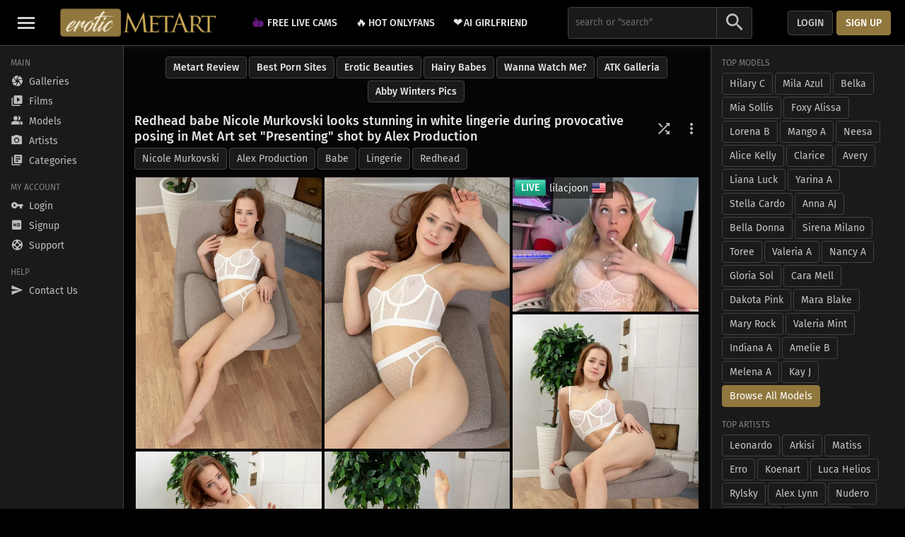

--- FILE ---
content_type: text/html; charset: iso-8859-1;charset=UTF-8
request_url: https://www.eroticmetart.com/gallery/redhead-babe-nicole-murkovski-looks-stunning-in-white-lingerie-during-provocative-posing-295799.html
body_size: 16474
content:
<!doctype html>
<html lang="en">
<head>
	<meta charset="utf-8">	
	<title>Presenting Nicole Murkovski Nude by Alex Production | Erotic MetArt</title>
			<meta name="description" content="Presenting Nicole Murkovski for Met-Art by Alex Production. Redhead babe Nicole Murkovski looks stunning in white lingerie during provocative posing in Met Art set Presenting shot by Alex Production. A free metart.com gallery at Erotic MetArt.">
			
	<meta name="viewport" content="width=device-width, initial-scale=1, minimum-scale=1, viewport-fit=cover">
			<meta name="mobile-web-app-capable" content="yes">
	<meta name="apple-mobile-web-app-capable" content="yes">
	<meta name="apple-mobile-web-app-status-bar-style" content="black">
	<meta name="apple-mobile-web-app-title" content="Erotic MetArt">
	<meta name="color-scheme" content="dark light">	
	<meta name="rating" content="RTA-5042-1996-1400-1577-RTA">
	<meta name="referrer" content="always">
		<meta http-equiv="x-dns-prefetch-control" content="on">
	<link rel="preconnect" href="https://media.eroticmetart.com" crossorigin>	
	<link rel="preconnect" href="https://cdn.eroticmetart.com" crossorigin>
	<link rel="dns-prefetch" href="https://media.eroticmetart.com">
	<link rel="dns-prefetch" href="https://cdn.eroticmetart.com">
	<link rel="dns-prefetch" href="https://www.eroticmetart.com">
	<link rel="preconnect" href="https://www.google-analytics.com/" crossorigin>
	    <link rel="preload" href="https://cdn.eroticmetart.com/content/metart_59b8aed3845fa/auto/7/main/01.webp" as="image">
		<link rel="stylesheet" href="https://media.eroticmetart.com/assets/css/eroticmetart/custom.min.css?v=1.3.2">
				<link href="https://cdn.eroticmetart.com/js/fancybox4/fancybox.min.css" rel="stylesheet">
		
	<link rel="apple-touch-icon" href="https://media.eroticmetart.com/assets/img/eroticmetart/favicon/apple-touch-icon.png" sizes="180x180">
	<link rel="icon" type="image/png" href="https://media.eroticmetart.com/assets/img/eroticmetart/favicon/favicon-32x32.png" sizes="32x32">
	<link rel="icon" type="image/png" href="https://media.eroticmetart.com/assets/img/eroticmetart/favicon/favicon-16x16.png" sizes="16x16">
	<link rel="manifest" href="/site.webmanifest">	
	<link rel="mask-icon" href="https://media.eroticmetart.com/assets/img/eroticmetart/favicon/safari-pinned-tab.svg" color="#39a7ed">	
	<link rel="shortcut icon" href="https://media.eroticmetart.com/favicon.ico">
	<meta name="msapplication-TileColor" content="#39a7ed">
	<meta name="msapplication-TileImage" content="https://media.eroticmetart.com/assets/img/eroticmetart/favicon/mstile-144x144.png">
	<meta name="msapplication-config" content="/browserconfig.xml">
	<meta name="theme-color" content="#000000">
	<link href="https://media.eroticmetart.com/assets/img/eroticmetart/splashscreens/iphone5_splash.png" media="(device-width: 320px) and (device-height: 568px) and (-webkit-device-pixel-ratio: 2)" rel="apple-touch-startup-image" />
	<link href="https://media.eroticmetart.com/assets/img/eroticmetart/splashscreens/iphone6_splash.png" media="(device-width: 375px) and (device-height: 667px) and (-webkit-device-pixel-ratio: 2)" rel="apple-touch-startup-image" />
	<link href="https://media.eroticmetart.com/assets/img/eroticmetart/splashscreens/iphoneplus_splash.png" media="(device-width: 621px) and (device-height: 1104px) and (-webkit-device-pixel-ratio: 3)" rel="apple-touch-startup-image" />
	<link href="https://media.eroticmetart.com/assets/img/eroticmetart/splashscreens/iphonex_splash.png" media="(device-width: 375px) and (device-height: 812px) and (-webkit-device-pixel-ratio: 3)" rel="apple-touch-startup-image" />
	<link href="https://media.eroticmetart.com/assets/img/eroticmetart/splashscreens/iphonexr_splash.png" media="(device-width: 414px) and (device-height: 896px) and (-webkit-device-pixel-ratio: 2)" rel="apple-touch-startup-image" />
	<link href="https://media.eroticmetart.com/assets/img/eroticmetart/splashscreens/iphonexsmax_splash.png" media="(device-width: 414px) and (device-height: 896px) and (-webkit-device-pixel-ratio: 3)" rel="apple-touch-startup-image" />
	<link href="https://media.eroticmetart.com/assets/img/eroticmetart/splashscreens/ipad_splash.png" media="(device-width: 768px) and (device-height: 1024px) and (-webkit-device-pixel-ratio: 2)" rel="apple-touch-startup-image" />
	<link href="https://media.eroticmetart.com/assets/img/eroticmetart/splashscreens/ipadpro1_splash.png" media="(device-width: 834px) and (device-height: 1112px) and (-webkit-device-pixel-ratio: 2)" rel="apple-touch-startup-image" />
	<link href="https://media.eroticmetart.com/assets/img/eroticmetart/splashscreens/ipadpro3_splash.png" media="(device-width: 834px) and (device-height: 1194px) and (-webkit-device-pixel-ratio: 2)" rel="apple-touch-startup-image" />
	<link href="https://media.eroticmetart.com/assets/img/eroticmetart/splashscreens/ipadpro2_splash.png" media="(device-width: 1024px) and (device-height: 1366px) and (-webkit-device-pixel-ratio: 2)" rel="apple-touch-startup-image" />	
	<link rel="canonical" href="https://www.eroticmetart.com/gallery/redhead-babe-nicole-murkovski-looks-stunning-in-white-lingerie-during-provocative-posing-295799.html">
	<meta property="og:locale" content="en_US">
	<meta property="og:type" content="website">
	<meta property="og:title" content="Presenting Nicole Murkovski Nude by Alex Production | Erotic MetArt">
			<meta property="og:description" content="Presenting Nicole Murkovski for Met-Art by Alex Production. Redhead babe Nicole Murkovski looks stunning in white lingerie during provocative posing in Met Art set Presenting shot by Alex Production. A free metart.com gallery at Erotic MetArt.">
				<meta property="og:url" content="https://www.eroticmetart.com/gallery/redhead-babe-nicole-murkovski-looks-stunning-in-white-lingerie-during-provocative-posing-295799.html">
				<meta property="og:image" content="https://cdn.eroticmetart.com/content/metart_59b8aed3845fa/auto/7/main/01.webp">
		<meta property="og:site_name" content="Erotic MetArt">
		
								<!--[if IE]>
				<script type="text/javascript">
					window.location = "/ie/";
				</script>
			<![endif]-->
						<script type="text/javascript">
				if (window.navigator.msPointerEnabled) {
					window.location = "/ie/";
				}
			</script>						
							
</head>
			<body class="notransition dark">
			
			
			<div class="header">

    <header>

        <button type="button" class="navbar-toggle" aria-label="Toggle Navbar">
            <span class="icon-bar top-bar"></span>
            <span class="icon-bar middle-bar"></span>
            <span class="icon-bar bottom-bar"></span>
        </button>
        
        <div class="logo">
            <a href="/" title="Erotic MetArt"></a>
        </div>

        <div class="submenu">
<div class="submenu-item"><a class='standout' href='/c/free-live-cams/' title='Free Live Cams' rel='nofollow noopener' target='_blank' data-id='64'><img class='favicon-img' src='https://cdn.eroticmetart.com/images/favicons/cherrytv.png' width='16' height='16'> Free Live Cams</a></div>
<div class="submenu-item"><a class='standout' href='/c/hot-onlyfans/' title='Hot Onlyfans' rel='nofollow noopener' target='_blank' data-id='58'><span class='favicon-emoji'>&#128293;</span> Hot Onlyfans</a></div>
<div class="submenu-item"><a class='standout' href='/c/ai-girlfriend/' title='AI Girlfriend' rel='nofollow noopener' target='_blank' data-id='50'><span class='favicon-emoji'>&#10084;&#65039;</span> AI Girlfriend</a></div>
</div>
        
        
        <div class="search">
                        <form action="/search.php">
                <div class="input-group">
                    <input type="hidden" name="mode" value="default">                    
                    <input class="autocomplete" type="text" placeholder='search or "search"' aria-label="Search" name="s" value=''>
                    <div class="icon-wrap">
                        <button class="submit" type="submit" aria-label="Search Submit">
                            <i class="icon icon-lg icon-search"></i>
                        </button>
                    </div>
                </div>
            </form>
        </div>

                

                
                    <div class="account">
                 
                    <button class="login-icon icon-wrap" aria-label="Login">
                        <a href="/login/" rel="nofollow">
                            <i class="icon icon-lg icon-vpn_key"></i>
                        </a>
                    </button> 
                    <a href="/login/" class="login btn btn-default" rel="nofollow">Login</a>      
                                <a href="/signup/" class="signup btn btn-primary" rel="nofollow">Sign up</a>
            </div>
        
    </header>

        
</div>
			<div class="wrapper">

				<nav class="">
    <div class="content">
        <div class="close navbar-toggle">
            <button class="icon-wrap" aria-label="Toggle Navbar">
                <i class="icon icon-xl icon-clear"></i>
            </button>
        </div>
        <div class="section first">
            <span class="nav-title">Main</span>
            <div class="nav-main">
                <ul>
                    <li >
                        <a href="/" title="MetArt Galleries"><i class="icon icon-camera"></i> <span class="label">Galleries</span></a>
                    </li>
                                            <li >
                            <a href="/films/" title="MetArt Films"><i class="icon icon-video_library"></i> <span class="label">Films</span></a>
                        </li>
                                                                <li >
                            <a class="type" href="/models/" title="MetArt Models"><i class="icon icon-people_alt"></i> <span class="label">Models</span></a>
                        </li>                                           
                                                             
                        <li >
                            <a class="type" href="/artists/" title="MetArt Artists"><i class="icon icon-camera_alt"></i> <span class="label">Artists</span></a>
                        </li>                              
                                                                <li >
                            <a class="type" href="/categories/" title="MetArt Categories"><i class="icon icon-library_books"></i> <span class="label">Categories</span></a>
                        </li>            
                                                            
                                                                       
                </ul>
            </div>              
        </div>
                   
        <div class="section">
            <span class="nav-title">My Account</span>
            <div class="nav-account">
                <ul>
                                                                        <li>
                                <a href="/login/" title="Login" rel="nofollow"><i class="icon icon-vpn_key"></i> <span class="label">Login</span></a>
                            </li>
                                                <li>
                            <a href="/signup/" title="Signup" rel="nofollow"><i class="icon icon-hd"></i> <span class="label">Signup</span></a>
                        </li>
                                                                <li>
                            <a href="/support/" title="Support" rel="nofollow noopener"><i class="icon icon-support"></i> <span class="label">Support</span></a>
                        </li>                                                     
                                        
                </ul>
            </div>
                        <span class="nav-title pad">HELP</span>
            <div class="nav-help">
                <ul>
                                        <li >
                        <a href="/contact/" title="Contact"><i class="icon icon-send"></i> <span class="label">Contact Us</span></a>
                    </li>                    
                </ul>
            </div>
                                                             
        </div>                            
    </div>
</nav>
 

				<main >

					<div class="tabs">
<a class='btn btn-default standout' href='https://www.rabbitsreviews.com/porn/reviews/met-art' title='Metart Review' rel='nofollow noopener' target='_blank' data-id='132'>Metart Review</a>
<a class='btn btn-default standout' href='https://mypornadviser.com/best-paid-porn-sites' title='Best Porn Sites' rel='nofollow noopener' target='_blank' data-id='138'>Best Porn Sites</a>
<a class='btn btn-default standout' href='https://www.eroticbeauties.net/' title='Erotic Beauties' rel='nofollow noopener' target='_blank' data-id='116'>Erotic Beauties</a>
<a class='btn btn-default standout' href='https://www.nudeandhairy.com/' title='Hairy Babes' rel='nofollow noopener' target='_blank' data-id='115'>Hairy Babes</a>
<a class='btn btn-default standout' href='https://www.wannawatchme.com/' title='Wanna Watch Me?' rel='nofollow noopener' target='_blank' data-id='112'>Wanna Watch Me?</a>
<a class='btn btn-default standout' href='https://www.hometownnudes.com/' title='ATK Galleria' rel='nofollow noopener' target='_blank' data-id='113'>ATK Galleria</a>
<a class='btn btn-default standout' href='https://www.abbywintersmodels.com/' title='Abby Winters Pics' rel='nofollow noopener' target='_blank' data-id='114'>Abby Winters Pics</a>
</div>
<div class="title-section">
    <div class="wrap-left">
        <div class="page-title">
            <h1>Redhead babe Nicole Murkovski looks stunning in white lingerie during provocative posing in Met Art set &quot;Presenting&quot; shot by Alex Production</h1>                    </div>
            </div>
    <div class="wrap-right">
        
        <div class="icons">
            <div class="shuffle">
                <button class="icon-wrap" aria-label="Shuffle">
                    <i class="icon icon-lg icon-shuffle"></i>
                </button>
            </div>
                            <div class="columns">
                    <button class="icon-wrap" aria-label="Toggle Layout">
                        <i class="icon icon-lg icon-web"></i>
                    </button>
                </div>
                    
            <div class="settings">
                <button class="icon-wrap" aria-label="More Settings">
                    <i class="icon icon-lg icon-more_vert"></i>
                </button>
            </div>
        </div>
    </div>
</div>
    <div class="gallery-buttons-top" style="margin-bottom: -8px;">
                                                                <a class="btn btn-default" href='/model/nicole-murkovski/' title="Nicole Murkovski">Nicole Murkovski</a>
                                                                <a class='btn btn-default' href='/artist/alex-production/' title='Alex Production'>Alex Production</a>                            <a class='btn btn-default' href='/category/babe/' title='Babe'>Babe</a><a class='btn btn-default' href='/category/lingerie/' title='Lingerie'>Lingerie</a><a class='btn btn-default' href='/category/redhead/' title='Redhead'>Redhead</a>                																										
    </div>
				
					
					<div class="content">

						
																					<div class="gallery">
									<ul class="grid" data-max-width='1066'>
										<li id='cid-295799-01' class='content-item gallery-item thumb-v scroll' data-id='295799-01' data-mode='gallery' data-width='1066' data-height='1600'>
                                    <a class='jpg-target c-item' href='https://cdn.eroticmetart.com/content/metart_59b8aed3845fa/full/nicole-murkovski-presenting-metart_01.jpg' title='Redhead babe Nicole Murkovski looks stunning in white lingerie during provocative posing - 1 of 16'  data-fancybox='gallery' data-download-src='https://cdn.eroticmetart.com/content/metart_59b8aed3845fa/full/nicole-murkovski-presenting-metart_01.jpg' data-size='1066x1600' data-caption="<a rel='noopener nofollow' href='/go/met-art/'>Unlock your membership now!</a>">
                                        <div class='thumb-info'>
                            <div class='h2'>
                                <span class='name'><i class='icon icon-xl icon-info'></i></span>                                                               
                            </div>
                        </div>    
                                        <picture>
                                            <source srcset='https://cdn.eroticmetart.com/content/metart_59b8aed3845fa/auto/7/main/01.webp' type='image/webp'>
                                            <img class='content-img  ' src='https://cdn.eroticmetart.com/content/metart_59b8aed3845fa/auto/7/main/01.jpg' alt='Redhead babe Nicole Murkovski looks stunning in white lingerie during provocative posing - 1 of 16' width='460' height='670' data-width='460' data-height='670'  type='image/jpeg'>
                                        </picture>
                                        <noscript><img src='https://cdn.eroticmetart.com/content/metart_59b8aed3845fa/full/nicole-murkovski-presenting-metart_01.jpg' alt='Redhead babe Nicole Murkovski looks stunning in white lingerie during provocative posing - 1 of 16' width='1066' height='1600' type='image/jpeg'></noscript>
                                    </a>
                                </li><li id='cid-295799-02' class='content-item gallery-item thumb-v scroll' data-id='295799-02' data-mode='gallery' data-width='1066' data-height='1600'>
                                    <a class='jpg-target c-item' href='https://cdn.eroticmetart.com/content/metart_59b8aed3845fa/full/nicole-murkovski-presenting-metart_02.jpg' title='Redhead babe Nicole Murkovski looks stunning in white lingerie during provocative posing - 2 of 16'  data-fancybox='gallery' data-download-src='https://cdn.eroticmetart.com/content/metart_59b8aed3845fa/full/nicole-murkovski-presenting-metart_02.jpg' data-size='1066x1600' data-caption="<a rel='noopener nofollow' href='/go/met-art/'>Unlock your membership now!</a>">
                                            
                                        <picture>
                                            <source data-srcset='https://cdn.eroticmetart.com/content/metart_59b8aed3845fa/auto/7/main/02.webp' type='image/webp'>
                                            <img class='content-img  lazy ' data-src='https://cdn.eroticmetart.com/content/metart_59b8aed3845fa/auto/7/main/02.jpg' alt='Redhead babe Nicole Murkovski looks stunning in white lingerie during provocative posing - 2 of 16' width='460' height='670' data-width='460' data-height='670' src="data:image/svg+xml;charset=utf-8, %3Csvg%20xmlns%3D'http%3A%2F%2Fwww.w3.org%2F2000%2Fsvg'%20xmlns%3Axlink%3D'http%3A%2F%2Fwww.w3.org%2F1999%2Fxlink'%20viewBox%3D'0%200%20460%20670'%3E%3Cdefs%3E%3Csymbol%20id%3D'a'%20viewBox%3D'0%200%2090%2066'%20opacity%3D'0.3'%20fill%3D'%23fff'%3E%3Cpath%20d%3D'M85%205v56H5V5h80m5-5H0v66h90V0z'%2F%3E%3Ccircle%20cx%3D'18'%20cy%3D'20'%20r%3D'6'%2F%3E%3Cpath%20d%3D'M56%2014L37%2039l-8-6-17%2023h67z'%2F%3E%3C%2Fsymbol%3E%3C%2Fdefs%3E%3Cuse%20xlink%3Ahref%3D'%23a'%20width%3D'20%25'%20x%3D'40%25'%2F%3E%3C%2Fsvg%3E" type='image/jpeg'>
                                        </picture>
                                        <noscript><img src='https://cdn.eroticmetart.com/content/metart_59b8aed3845fa/full/nicole-murkovski-presenting-metart_02.jpg' alt='Redhead babe Nicole Murkovski looks stunning in white lingerie during provocative posing - 2 of 16' width='1066' height='1600' type='image/jpeg'></noscript>
                                    </a>
                                </li><li id='cid-cam-1' class='content-item main-item thumb-h scroll' data-id='cam-1'>		
                            <a class='jpg-target c-item jpg-special' rel='noopener nofollow' href='https://www.wannawatchme.com/cam/lilacjoon/?afno=1-11936' title='Chat with lilacjoon live now!' >
                                <div class='thumb-info'>
                                    <div class='h2'>
                                        <span class='live'>LIVE</span>                                                                
                                        <span class='name' style='margin-left: 42px;'>lilacjoon</span>
                                        <img class='lazy flag sharpen' data-src='https://cdn.eroticmetart.com/flags/48x48/us.png' width='24' height='24' alt='us'>                                                              
                                    </div>
                                </div>
                                <picture>
                                    <source data-srcset='//imagetransform.icfcdn.com/avatar/lilacjoon.jpeg' type='image/jpeg'>
                                    <img style='aspect-ratio: 1.373 !important;' class='content-img lazy' data-src='//imagetransform.icfcdn.com/avatar/lilacjoon.jpeg' alt='Chat with lilacjoon live now!' width='460' height='335' data-width='460' data-height='335' src="data:image/svg+xml;charset=utf-8, %3Csvg%20xmlns%3D'http%3A%2F%2Fwww.w3.org%2F2000%2Fsvg'%20xmlns%3Axlink%3D'http%3A%2F%2Fwww.w3.org%2F1999%2Fxlink'%20viewBox%3D'0%200%20460%20335'%3E%3Cdefs%3E%3Csymbol%20id%3D'a'%20viewBox%3D'0%200%2090%2066'%20opacity%3D'0.3'%20fill%3D'%23fff'%3E%3Cpath%20d%3D'M85%205v56H5V5h80m5-5H0v66h90V0z'%2F%3E%3Ccircle%20cx%3D'18'%20cy%3D'20'%20r%3D'6'%2F%3E%3Cpath%20d%3D'M56%2014L37%2039l-8-6-17%2023h67z'%2F%3E%3C%2Fsymbol%3E%3C%2Fdefs%3E%3Cuse%20xlink%3Ahref%3D'%23a'%20width%3D'20%25'%20x%3D'40%25'%2F%3E%3C%2Fsvg%3E" type='image/jpeg'>
                                </picture>
                                <noscript><img src='//imagetransform.icfcdn.com/avatar/lilacjoon.jpeg' alt='Chat with lilacjoon live now!' width='460' height='335' type='image/jpeg'></noscript>
                            </a>
                        </li><li id='cid-295799-03' class='content-item gallery-item thumb-v scroll' data-id='295799-03' data-mode='gallery' data-width='1066' data-height='1600'>
                                    <a class='jpg-target c-item' href='https://cdn.eroticmetart.com/content/metart_59b8aed3845fa/full/nicole-murkovski-presenting-metart_03.jpg' title='Redhead babe Nicole Murkovski looks stunning in white lingerie during provocative posing - 3 of 16'  data-fancybox='gallery' data-download-src='https://cdn.eroticmetart.com/content/metart_59b8aed3845fa/full/nicole-murkovski-presenting-metart_03.jpg' data-size='1066x1600' data-caption="<a rel='noopener nofollow' href='/go/met-art/'>Unlock your membership now!</a>">
                                            
                                        <picture>
                                            <source data-srcset='https://cdn.eroticmetart.com/content/metart_59b8aed3845fa/auto/7/main/03.webp' type='image/webp'>
                                            <img class='content-img  lazy ' data-src='https://cdn.eroticmetart.com/content/metart_59b8aed3845fa/auto/7/main/03.jpg' alt='Redhead babe Nicole Murkovski looks stunning in white lingerie during provocative posing - 3 of 16' width='460' height='670' data-width='460' data-height='670' src="data:image/svg+xml;charset=utf-8, %3Csvg%20xmlns%3D'http%3A%2F%2Fwww.w3.org%2F2000%2Fsvg'%20xmlns%3Axlink%3D'http%3A%2F%2Fwww.w3.org%2F1999%2Fxlink'%20viewBox%3D'0%200%20460%20670'%3E%3Cdefs%3E%3Csymbol%20id%3D'a'%20viewBox%3D'0%200%2090%2066'%20opacity%3D'0.3'%20fill%3D'%23fff'%3E%3Cpath%20d%3D'M85%205v56H5V5h80m5-5H0v66h90V0z'%2F%3E%3Ccircle%20cx%3D'18'%20cy%3D'20'%20r%3D'6'%2F%3E%3Cpath%20d%3D'M56%2014L37%2039l-8-6-17%2023h67z'%2F%3E%3C%2Fsymbol%3E%3C%2Fdefs%3E%3Cuse%20xlink%3Ahref%3D'%23a'%20width%3D'20%25'%20x%3D'40%25'%2F%3E%3C%2Fsvg%3E" type='image/jpeg'>
                                        </picture>
                                        <noscript><img src='https://cdn.eroticmetart.com/content/metart_59b8aed3845fa/full/nicole-murkovski-presenting-metart_03.jpg' alt='Redhead babe Nicole Murkovski looks stunning in white lingerie during provocative posing - 3 of 16' width='1066' height='1600' type='image/jpeg'></noscript>
                                    </a>
                                </li><li id='cid-295799-04' class='content-item gallery-item thumb-h scroll' data-id='295799-04' data-mode='gallery' data-width='1600' data-height='1066'>
                                    <a class='jpg-target c-item' href='https://cdn.eroticmetart.com/content/metart_59b8aed3845fa/full/nicole-murkovski-presenting-metart_04.jpg' title='Redhead babe Nicole Murkovski looks stunning in white lingerie during provocative posing - 4 of 16'  data-fancybox='gallery' data-download-src='https://cdn.eroticmetart.com/content/metart_59b8aed3845fa/full/nicole-murkovski-presenting-metart_04.jpg' data-size='1600x1066' data-caption="<a rel='noopener nofollow' href='/go/met-art/'>Unlock your membership now!</a>">
                                            
                                        <picture>
                                            <source data-srcset='https://cdn.eroticmetart.com/content/metart_59b8aed3845fa/auto/7/main/04.webp' type='image/webp'>
                                            <img class='content-img  lazy ' data-src='https://cdn.eroticmetart.com/content/metart_59b8aed3845fa/auto/7/main/04.jpg' alt='Redhead babe Nicole Murkovski looks stunning in white lingerie during provocative posing - 4 of 16' width='460' height='335' data-width='460' data-height='335' src="data:image/svg+xml;charset=utf-8, %3Csvg%20xmlns%3D'http%3A%2F%2Fwww.w3.org%2F2000%2Fsvg'%20xmlns%3Axlink%3D'http%3A%2F%2Fwww.w3.org%2F1999%2Fxlink'%20viewBox%3D'0%200%20460%20335'%3E%3Cdefs%3E%3Csymbol%20id%3D'a'%20viewBox%3D'0%200%2090%2066'%20opacity%3D'0.3'%20fill%3D'%23fff'%3E%3Cpath%20d%3D'M85%205v56H5V5h80m5-5H0v66h90V0z'%2F%3E%3Ccircle%20cx%3D'18'%20cy%3D'20'%20r%3D'6'%2F%3E%3Cpath%20d%3D'M56%2014L37%2039l-8-6-17%2023h67z'%2F%3E%3C%2Fsymbol%3E%3C%2Fdefs%3E%3Cuse%20xlink%3Ahref%3D'%23a'%20width%3D'20%25'%20x%3D'40%25'%2F%3E%3C%2Fsvg%3E" type='image/jpeg'>
                                        </picture>
                                        <noscript><img src='https://cdn.eroticmetart.com/content/metart_59b8aed3845fa/full/nicole-murkovski-presenting-metart_04.jpg' alt='Redhead babe Nicole Murkovski looks stunning in white lingerie during provocative posing - 4 of 16' width='1600' height='1066' type='image/jpeg'></noscript>
                                    </a>
                                </li><li id='cid-295799-05' class='content-item gallery-item thumb-v scroll' data-id='295799-05' data-mode='gallery' data-width='1066' data-height='1600'>
                                    <a class='jpg-target c-item' href='https://cdn.eroticmetart.com/content/metart_59b8aed3845fa/full/nicole-murkovski-presenting-metart_05.jpg' title='Redhead babe Nicole Murkovski looks stunning in white lingerie during provocative posing - 5 of 16'  data-fancybox='gallery' data-download-src='https://cdn.eroticmetart.com/content/metart_59b8aed3845fa/full/nicole-murkovski-presenting-metart_05.jpg' data-size='1066x1600' data-caption="<a rel='noopener nofollow' href='/go/met-art/'>Unlock your membership now!</a>">
                                            
                                        <picture>
                                            <source data-srcset='https://cdn.eroticmetart.com/content/metart_59b8aed3845fa/auto/7/main/05.webp' type='image/webp'>
                                            <img class='content-img  lazy ' data-src='https://cdn.eroticmetart.com/content/metart_59b8aed3845fa/auto/7/main/05.jpg' alt='Redhead babe Nicole Murkovski looks stunning in white lingerie during provocative posing - 5 of 16' width='460' height='670' data-width='460' data-height='670' src="data:image/svg+xml;charset=utf-8, %3Csvg%20xmlns%3D'http%3A%2F%2Fwww.w3.org%2F2000%2Fsvg'%20xmlns%3Axlink%3D'http%3A%2F%2Fwww.w3.org%2F1999%2Fxlink'%20viewBox%3D'0%200%20460%20670'%3E%3Cdefs%3E%3Csymbol%20id%3D'a'%20viewBox%3D'0%200%2090%2066'%20opacity%3D'0.3'%20fill%3D'%23fff'%3E%3Cpath%20d%3D'M85%205v56H5V5h80m5-5H0v66h90V0z'%2F%3E%3Ccircle%20cx%3D'18'%20cy%3D'20'%20r%3D'6'%2F%3E%3Cpath%20d%3D'M56%2014L37%2039l-8-6-17%2023h67z'%2F%3E%3C%2Fsymbol%3E%3C%2Fdefs%3E%3Cuse%20xlink%3Ahref%3D'%23a'%20width%3D'20%25'%20x%3D'40%25'%2F%3E%3C%2Fsvg%3E" type='image/jpeg'>
                                        </picture>
                                        <noscript><img src='https://cdn.eroticmetart.com/content/metart_59b8aed3845fa/full/nicole-murkovski-presenting-metart_05.jpg' alt='Redhead babe Nicole Murkovski looks stunning in white lingerie during provocative posing - 5 of 16' width='1066' height='1600' type='image/jpeg'></noscript>
                                    </a>
                                </li><li id='cid-295799-06' class='content-item gallery-item thumb-h scroll' data-id='295799-06' data-mode='gallery' data-width='1600' data-height='1066'>
                                    <a class='jpg-target c-item' href='https://cdn.eroticmetart.com/content/metart_59b8aed3845fa/full/nicole-murkovski-presenting-metart_06.jpg' title='Redhead babe Nicole Murkovski looks stunning in white lingerie during provocative posing - 6 of 16'  data-fancybox='gallery' data-download-src='https://cdn.eroticmetart.com/content/metart_59b8aed3845fa/full/nicole-murkovski-presenting-metart_06.jpg' data-size='1600x1066' data-caption="<a rel='noopener nofollow' href='/go/met-art/'>Unlock your membership now!</a>">
                                            
                                        <picture>
                                            <source data-srcset='https://cdn.eroticmetart.com/content/metart_59b8aed3845fa/auto/7/main/06.webp' type='image/webp'>
                                            <img class='content-img  lazy ' data-src='https://cdn.eroticmetart.com/content/metart_59b8aed3845fa/auto/7/main/06.jpg' alt='Redhead babe Nicole Murkovski looks stunning in white lingerie during provocative posing - 6 of 16' width='460' height='335' data-width='460' data-height='335' src="data:image/svg+xml;charset=utf-8, %3Csvg%20xmlns%3D'http%3A%2F%2Fwww.w3.org%2F2000%2Fsvg'%20xmlns%3Axlink%3D'http%3A%2F%2Fwww.w3.org%2F1999%2Fxlink'%20viewBox%3D'0%200%20460%20335'%3E%3Cdefs%3E%3Csymbol%20id%3D'a'%20viewBox%3D'0%200%2090%2066'%20opacity%3D'0.3'%20fill%3D'%23fff'%3E%3Cpath%20d%3D'M85%205v56H5V5h80m5-5H0v66h90V0z'%2F%3E%3Ccircle%20cx%3D'18'%20cy%3D'20'%20r%3D'6'%2F%3E%3Cpath%20d%3D'M56%2014L37%2039l-8-6-17%2023h67z'%2F%3E%3C%2Fsymbol%3E%3C%2Fdefs%3E%3Cuse%20xlink%3Ahref%3D'%23a'%20width%3D'20%25'%20x%3D'40%25'%2F%3E%3C%2Fsvg%3E" type='image/jpeg'>
                                        </picture>
                                        <noscript><img src='https://cdn.eroticmetart.com/content/metart_59b8aed3845fa/full/nicole-murkovski-presenting-metart_06.jpg' alt='Redhead babe Nicole Murkovski looks stunning in white lingerie during provocative posing - 6 of 16' width='1600' height='1066' type='image/jpeg'></noscript>
                                    </a>
                                </li><li id='cid-295799-07' class='content-item gallery-item thumb-v scroll' data-id='295799-07' data-mode='gallery' data-width='1066' data-height='1600'>
                                    <a class='jpg-target c-item' href='https://cdn.eroticmetart.com/content/metart_59b8aed3845fa/full/nicole-murkovski-presenting-metart_07.jpg' title='Redhead babe Nicole Murkovski looks stunning in white lingerie during provocative posing - 7 of 16'  data-fancybox='gallery' data-download-src='https://cdn.eroticmetart.com/content/metart_59b8aed3845fa/full/nicole-murkovski-presenting-metart_07.jpg' data-size='1066x1600' data-caption="<a rel='noopener nofollow' href='/go/met-art/'>Unlock your membership now!</a>">
                                            
                                        <picture>
                                            <source data-srcset='https://cdn.eroticmetart.com/content/metart_59b8aed3845fa/auto/7/main/07.webp' type='image/webp'>
                                            <img class='content-img  lazy ' data-src='https://cdn.eroticmetart.com/content/metart_59b8aed3845fa/auto/7/main/07.jpg' alt='Redhead babe Nicole Murkovski looks stunning in white lingerie during provocative posing - 7 of 16' width='460' height='670' data-width='460' data-height='670' src="data:image/svg+xml;charset=utf-8, %3Csvg%20xmlns%3D'http%3A%2F%2Fwww.w3.org%2F2000%2Fsvg'%20xmlns%3Axlink%3D'http%3A%2F%2Fwww.w3.org%2F1999%2Fxlink'%20viewBox%3D'0%200%20460%20670'%3E%3Cdefs%3E%3Csymbol%20id%3D'a'%20viewBox%3D'0%200%2090%2066'%20opacity%3D'0.3'%20fill%3D'%23fff'%3E%3Cpath%20d%3D'M85%205v56H5V5h80m5-5H0v66h90V0z'%2F%3E%3Ccircle%20cx%3D'18'%20cy%3D'20'%20r%3D'6'%2F%3E%3Cpath%20d%3D'M56%2014L37%2039l-8-6-17%2023h67z'%2F%3E%3C%2Fsymbol%3E%3C%2Fdefs%3E%3Cuse%20xlink%3Ahref%3D'%23a'%20width%3D'20%25'%20x%3D'40%25'%2F%3E%3C%2Fsvg%3E" type='image/jpeg'>
                                        </picture>
                                        <noscript><img src='https://cdn.eroticmetart.com/content/metart_59b8aed3845fa/full/nicole-murkovski-presenting-metart_07.jpg' alt='Redhead babe Nicole Murkovski looks stunning in white lingerie during provocative posing - 7 of 16' width='1066' height='1600' type='image/jpeg'></noscript>
                                    </a>
                                </li><li id='cid-295799-08' class='content-item gallery-item thumb-h scroll' data-id='295799-08' data-mode='gallery' data-width='1600' data-height='1066'>
                                    <a class='jpg-target c-item' href='https://cdn.eroticmetart.com/content/metart_59b8aed3845fa/full/nicole-murkovski-presenting-metart_08.jpg' title='Redhead babe Nicole Murkovski looks stunning in white lingerie during provocative posing - 8 of 16'  data-fancybox='gallery' data-download-src='https://cdn.eroticmetart.com/content/metart_59b8aed3845fa/full/nicole-murkovski-presenting-metart_08.jpg' data-size='1600x1066' data-caption="<a rel='noopener nofollow' href='/go/met-art/'>Unlock your membership now!</a>">
                                            
                                        <picture>
                                            <source data-srcset='https://cdn.eroticmetart.com/content/metart_59b8aed3845fa/auto/7/main/08.webp' type='image/webp'>
                                            <img class='content-img  lazy ' data-src='https://cdn.eroticmetart.com/content/metart_59b8aed3845fa/auto/7/main/08.jpg' alt='Redhead babe Nicole Murkovski looks stunning in white lingerie during provocative posing - 8 of 16' width='460' height='335' data-width='460' data-height='335' src="data:image/svg+xml;charset=utf-8, %3Csvg%20xmlns%3D'http%3A%2F%2Fwww.w3.org%2F2000%2Fsvg'%20xmlns%3Axlink%3D'http%3A%2F%2Fwww.w3.org%2F1999%2Fxlink'%20viewBox%3D'0%200%20460%20335'%3E%3Cdefs%3E%3Csymbol%20id%3D'a'%20viewBox%3D'0%200%2090%2066'%20opacity%3D'0.3'%20fill%3D'%23fff'%3E%3Cpath%20d%3D'M85%205v56H5V5h80m5-5H0v66h90V0z'%2F%3E%3Ccircle%20cx%3D'18'%20cy%3D'20'%20r%3D'6'%2F%3E%3Cpath%20d%3D'M56%2014L37%2039l-8-6-17%2023h67z'%2F%3E%3C%2Fsymbol%3E%3C%2Fdefs%3E%3Cuse%20xlink%3Ahref%3D'%23a'%20width%3D'20%25'%20x%3D'40%25'%2F%3E%3C%2Fsvg%3E" type='image/jpeg'>
                                        </picture>
                                        <noscript><img src='https://cdn.eroticmetart.com/content/metart_59b8aed3845fa/full/nicole-murkovski-presenting-metart_08.jpg' alt='Redhead babe Nicole Murkovski looks stunning in white lingerie during provocative posing - 8 of 16' width='1600' height='1066' type='image/jpeg'></noscript>
                                    </a>
                                </li><li id='cid-295799-09' class='content-item gallery-item thumb-h scroll' data-id='295799-09' data-mode='gallery' data-width='1600' data-height='1066'>
                                    <a class='jpg-target c-item' href='https://cdn.eroticmetart.com/content/metart_59b8aed3845fa/full/nicole-murkovski-presenting-metart_09.jpg' title='Redhead babe Nicole Murkovski looks stunning in white lingerie during provocative posing - 9 of 16'  data-fancybox='gallery' data-download-src='https://cdn.eroticmetart.com/content/metart_59b8aed3845fa/full/nicole-murkovski-presenting-metart_09.jpg' data-size='1600x1066' data-caption="<a rel='noopener nofollow' href='/go/met-art/'>Unlock your membership now!</a>">
                                            
                                        <picture>
                                            <source data-srcset='https://cdn.eroticmetart.com/content/metart_59b8aed3845fa/auto/7/main/09.webp' type='image/webp'>
                                            <img class='content-img  lazy ' data-src='https://cdn.eroticmetart.com/content/metart_59b8aed3845fa/auto/7/main/09.jpg' alt='Redhead babe Nicole Murkovski looks stunning in white lingerie during provocative posing - 9 of 16' width='460' height='335' data-width='460' data-height='335' src="data:image/svg+xml;charset=utf-8, %3Csvg%20xmlns%3D'http%3A%2F%2Fwww.w3.org%2F2000%2Fsvg'%20xmlns%3Axlink%3D'http%3A%2F%2Fwww.w3.org%2F1999%2Fxlink'%20viewBox%3D'0%200%20460%20335'%3E%3Cdefs%3E%3Csymbol%20id%3D'a'%20viewBox%3D'0%200%2090%2066'%20opacity%3D'0.3'%20fill%3D'%23fff'%3E%3Cpath%20d%3D'M85%205v56H5V5h80m5-5H0v66h90V0z'%2F%3E%3Ccircle%20cx%3D'18'%20cy%3D'20'%20r%3D'6'%2F%3E%3Cpath%20d%3D'M56%2014L37%2039l-8-6-17%2023h67z'%2F%3E%3C%2Fsymbol%3E%3C%2Fdefs%3E%3Cuse%20xlink%3Ahref%3D'%23a'%20width%3D'20%25'%20x%3D'40%25'%2F%3E%3C%2Fsvg%3E" type='image/jpeg'>
                                        </picture>
                                        <noscript><img src='https://cdn.eroticmetart.com/content/metart_59b8aed3845fa/full/nicole-murkovski-presenting-metart_09.jpg' alt='Redhead babe Nicole Murkovski looks stunning in white lingerie during provocative posing - 9 of 16' width='1600' height='1066' type='image/jpeg'></noscript>
                                    </a>
                                </li><li id='cid-295799-10' class='content-item gallery-item thumb-h scroll' data-id='295799-10' data-mode='gallery' data-width='1600' data-height='1066'>
                                    <a class='jpg-target c-item' href='https://cdn.eroticmetart.com/content/metart_59b8aed3845fa/full/nicole-murkovski-presenting-metart_10.jpg' title='Redhead babe Nicole Murkovski looks stunning in white lingerie during provocative posing - 10 of 16'  data-fancybox='gallery' data-download-src='https://cdn.eroticmetart.com/content/metart_59b8aed3845fa/full/nicole-murkovski-presenting-metart_10.jpg' data-size='1600x1066' data-caption="<a rel='noopener nofollow' href='/go/met-art/'>Unlock your membership now!</a>">
                                            
                                        <picture>
                                            <source data-srcset='https://cdn.eroticmetart.com/content/metart_59b8aed3845fa/auto/7/main/10.webp' type='image/webp'>
                                            <img class='content-img  lazy ' data-src='https://cdn.eroticmetart.com/content/metart_59b8aed3845fa/auto/7/main/10.jpg' alt='Redhead babe Nicole Murkovski looks stunning in white lingerie during provocative posing - 10 of 16' width='460' height='335' data-width='460' data-height='335' src="data:image/svg+xml;charset=utf-8, %3Csvg%20xmlns%3D'http%3A%2F%2Fwww.w3.org%2F2000%2Fsvg'%20xmlns%3Axlink%3D'http%3A%2F%2Fwww.w3.org%2F1999%2Fxlink'%20viewBox%3D'0%200%20460%20335'%3E%3Cdefs%3E%3Csymbol%20id%3D'a'%20viewBox%3D'0%200%2090%2066'%20opacity%3D'0.3'%20fill%3D'%23fff'%3E%3Cpath%20d%3D'M85%205v56H5V5h80m5-5H0v66h90V0z'%2F%3E%3Ccircle%20cx%3D'18'%20cy%3D'20'%20r%3D'6'%2F%3E%3Cpath%20d%3D'M56%2014L37%2039l-8-6-17%2023h67z'%2F%3E%3C%2Fsymbol%3E%3C%2Fdefs%3E%3Cuse%20xlink%3Ahref%3D'%23a'%20width%3D'20%25'%20x%3D'40%25'%2F%3E%3C%2Fsvg%3E" type='image/jpeg'>
                                        </picture>
                                        <noscript><img src='https://cdn.eroticmetart.com/content/metart_59b8aed3845fa/full/nicole-murkovski-presenting-metart_10.jpg' alt='Redhead babe Nicole Murkovski looks stunning in white lingerie during provocative posing - 10 of 16' width='1600' height='1066' type='image/jpeg'></noscript>
                                    </a>
                                </li><li id='cid-get-more-1' class='content-item gallery-item thumb-v scroll' data-id='get-more-1'>
                            <a class='jpg-target c-item jpg-signup' href='/signup/' rel='noopener nofollow' title='Get More!' '>
                                <div class='plus_more' style='aspect-ratio: 0.6865671 !important;'>
                                    <p>Download all 140 photos in members area now!</p>
                                </div> 
                            </a>
                        </li><li id='cid-295799-11' class='content-item gallery-item thumb-h scroll' data-id='295799-11' data-mode='gallery' data-width='1600' data-height='1066'>
                                    <a class='jpg-target c-item' href='https://cdn.eroticmetart.com/content/metart_59b8aed3845fa/full/nicole-murkovski-presenting-metart_11.jpg' title='Redhead babe Nicole Murkovski looks stunning in white lingerie during provocative posing - 11 of 16'  data-fancybox='gallery' data-download-src='https://cdn.eroticmetart.com/content/metart_59b8aed3845fa/full/nicole-murkovski-presenting-metart_11.jpg' data-size='1600x1066' data-caption="<a rel='noopener nofollow' href='/go/met-art/'>Unlock your membership now!</a>">
                                            
                                        <picture>
                                            <source data-srcset='https://cdn.eroticmetart.com/content/metart_59b8aed3845fa/auto/7/main/11.webp' type='image/webp'>
                                            <img class='content-img  lazy ' data-src='https://cdn.eroticmetart.com/content/metart_59b8aed3845fa/auto/7/main/11.jpg' alt='Redhead babe Nicole Murkovski looks stunning in white lingerie during provocative posing - 11 of 16' width='460' height='335' data-width='460' data-height='335' src="data:image/svg+xml;charset=utf-8, %3Csvg%20xmlns%3D'http%3A%2F%2Fwww.w3.org%2F2000%2Fsvg'%20xmlns%3Axlink%3D'http%3A%2F%2Fwww.w3.org%2F1999%2Fxlink'%20viewBox%3D'0%200%20460%20335'%3E%3Cdefs%3E%3Csymbol%20id%3D'a'%20viewBox%3D'0%200%2090%2066'%20opacity%3D'0.3'%20fill%3D'%23fff'%3E%3Cpath%20d%3D'M85%205v56H5V5h80m5-5H0v66h90V0z'%2F%3E%3Ccircle%20cx%3D'18'%20cy%3D'20'%20r%3D'6'%2F%3E%3Cpath%20d%3D'M56%2014L37%2039l-8-6-17%2023h67z'%2F%3E%3C%2Fsymbol%3E%3C%2Fdefs%3E%3Cuse%20xlink%3Ahref%3D'%23a'%20width%3D'20%25'%20x%3D'40%25'%2F%3E%3C%2Fsvg%3E" type='image/jpeg'>
                                        </picture>
                                        <noscript><img src='https://cdn.eroticmetart.com/content/metart_59b8aed3845fa/full/nicole-murkovski-presenting-metart_11.jpg' alt='Redhead babe Nicole Murkovski looks stunning in white lingerie during provocative posing - 11 of 16' width='1600' height='1066' type='image/jpeg'></noscript>
                                    </a>
                                </li><li id='cid-295799-12' class='content-item gallery-item thumb-h scroll' data-id='295799-12' data-mode='gallery' data-width='1600' data-height='1066'>
                                    <a class='jpg-target c-item' href='https://cdn.eroticmetart.com/content/metart_59b8aed3845fa/full/nicole-murkovski-presenting-metart_12.jpg' title='Redhead babe Nicole Murkovski looks stunning in white lingerie during provocative posing - 12 of 16'  data-fancybox='gallery' data-download-src='https://cdn.eroticmetart.com/content/metart_59b8aed3845fa/full/nicole-murkovski-presenting-metart_12.jpg' data-size='1600x1066' data-caption="<a rel='noopener nofollow' href='/go/met-art/'>Unlock your membership now!</a>">
                                            
                                        <picture>
                                            <source data-srcset='https://cdn.eroticmetart.com/content/metart_59b8aed3845fa/auto/7/main/12.webp' type='image/webp'>
                                            <img class='content-img  lazy ' data-src='https://cdn.eroticmetart.com/content/metart_59b8aed3845fa/auto/7/main/12.jpg' alt='Redhead babe Nicole Murkovski looks stunning in white lingerie during provocative posing - 12 of 16' width='460' height='335' data-width='460' data-height='335' src="data:image/svg+xml;charset=utf-8, %3Csvg%20xmlns%3D'http%3A%2F%2Fwww.w3.org%2F2000%2Fsvg'%20xmlns%3Axlink%3D'http%3A%2F%2Fwww.w3.org%2F1999%2Fxlink'%20viewBox%3D'0%200%20460%20335'%3E%3Cdefs%3E%3Csymbol%20id%3D'a'%20viewBox%3D'0%200%2090%2066'%20opacity%3D'0.3'%20fill%3D'%23fff'%3E%3Cpath%20d%3D'M85%205v56H5V5h80m5-5H0v66h90V0z'%2F%3E%3Ccircle%20cx%3D'18'%20cy%3D'20'%20r%3D'6'%2F%3E%3Cpath%20d%3D'M56%2014L37%2039l-8-6-17%2023h67z'%2F%3E%3C%2Fsymbol%3E%3C%2Fdefs%3E%3Cuse%20xlink%3Ahref%3D'%23a'%20width%3D'20%25'%20x%3D'40%25'%2F%3E%3C%2Fsvg%3E" type='image/jpeg'>
                                        </picture>
                                        <noscript><img src='https://cdn.eroticmetart.com/content/metart_59b8aed3845fa/full/nicole-murkovski-presenting-metart_12.jpg' alt='Redhead babe Nicole Murkovski looks stunning in white lingerie during provocative posing - 12 of 16' width='1600' height='1066' type='image/jpeg'></noscript>
                                    </a>
                                </li><li id='cid-295799-13' class='content-item gallery-item thumb-h scroll' data-id='295799-13' data-mode='gallery' data-width='1600' data-height='1066'>
                                    <a class='jpg-target c-item' href='https://cdn.eroticmetart.com/content/metart_59b8aed3845fa/full/nicole-murkovski-presenting-metart_13.jpg' title='Redhead babe Nicole Murkovski looks stunning in white lingerie during provocative posing - 13 of 16'  data-fancybox='gallery' data-download-src='https://cdn.eroticmetart.com/content/metart_59b8aed3845fa/full/nicole-murkovski-presenting-metart_13.jpg' data-size='1600x1066' data-caption="<a rel='noopener nofollow' href='/go/met-art/'>Unlock your membership now!</a>">
                                            
                                        <picture>
                                            <source data-srcset='https://cdn.eroticmetart.com/content/metart_59b8aed3845fa/auto/7/main/13.webp' type='image/webp'>
                                            <img class='content-img  lazy ' data-src='https://cdn.eroticmetart.com/content/metart_59b8aed3845fa/auto/7/main/13.jpg' alt='Redhead babe Nicole Murkovski looks stunning in white lingerie during provocative posing - 13 of 16' width='460' height='335' data-width='460' data-height='335' src="data:image/svg+xml;charset=utf-8, %3Csvg%20xmlns%3D'http%3A%2F%2Fwww.w3.org%2F2000%2Fsvg'%20xmlns%3Axlink%3D'http%3A%2F%2Fwww.w3.org%2F1999%2Fxlink'%20viewBox%3D'0%200%20460%20335'%3E%3Cdefs%3E%3Csymbol%20id%3D'a'%20viewBox%3D'0%200%2090%2066'%20opacity%3D'0.3'%20fill%3D'%23fff'%3E%3Cpath%20d%3D'M85%205v56H5V5h80m5-5H0v66h90V0z'%2F%3E%3Ccircle%20cx%3D'18'%20cy%3D'20'%20r%3D'6'%2F%3E%3Cpath%20d%3D'M56%2014L37%2039l-8-6-17%2023h67z'%2F%3E%3C%2Fsymbol%3E%3C%2Fdefs%3E%3Cuse%20xlink%3Ahref%3D'%23a'%20width%3D'20%25'%20x%3D'40%25'%2F%3E%3C%2Fsvg%3E" type='image/jpeg'>
                                        </picture>
                                        <noscript><img src='https://cdn.eroticmetart.com/content/metart_59b8aed3845fa/full/nicole-murkovski-presenting-metart_13.jpg' alt='Redhead babe Nicole Murkovski looks stunning in white lingerie during provocative posing - 13 of 16' width='1600' height='1066' type='image/jpeg'></noscript>
                                    </a>
                                </li><li id='cid-295799-14' class='content-item gallery-item thumb-v scroll' data-id='295799-14' data-mode='gallery' data-width='1066' data-height='1600'>
                                    <a class='jpg-target c-item' href='https://cdn.eroticmetart.com/content/metart_59b8aed3845fa/full/nicole-murkovski-presenting-metart_14.jpg' title='Redhead babe Nicole Murkovski looks stunning in white lingerie during provocative posing - 14 of 16'  data-fancybox='gallery' data-download-src='https://cdn.eroticmetart.com/content/metart_59b8aed3845fa/full/nicole-murkovski-presenting-metart_14.jpg' data-size='1066x1600' data-caption="<a rel='noopener nofollow' href='/go/met-art/'>Unlock your membership now!</a>">
                                            
                                        <picture>
                                            <source data-srcset='https://cdn.eroticmetart.com/content/metart_59b8aed3845fa/auto/7/main/14.webp' type='image/webp'>
                                            <img class='content-img  lazy ' data-src='https://cdn.eroticmetart.com/content/metart_59b8aed3845fa/auto/7/main/14.jpg' alt='Redhead babe Nicole Murkovski looks stunning in white lingerie during provocative posing - 14 of 16' width='460' height='670' data-width='460' data-height='670' src="data:image/svg+xml;charset=utf-8, %3Csvg%20xmlns%3D'http%3A%2F%2Fwww.w3.org%2F2000%2Fsvg'%20xmlns%3Axlink%3D'http%3A%2F%2Fwww.w3.org%2F1999%2Fxlink'%20viewBox%3D'0%200%20460%20670'%3E%3Cdefs%3E%3Csymbol%20id%3D'a'%20viewBox%3D'0%200%2090%2066'%20opacity%3D'0.3'%20fill%3D'%23fff'%3E%3Cpath%20d%3D'M85%205v56H5V5h80m5-5H0v66h90V0z'%2F%3E%3Ccircle%20cx%3D'18'%20cy%3D'20'%20r%3D'6'%2F%3E%3Cpath%20d%3D'M56%2014L37%2039l-8-6-17%2023h67z'%2F%3E%3C%2Fsymbol%3E%3C%2Fdefs%3E%3Cuse%20xlink%3Ahref%3D'%23a'%20width%3D'20%25'%20x%3D'40%25'%2F%3E%3C%2Fsvg%3E" type='image/jpeg'>
                                        </picture>
                                        <noscript><img src='https://cdn.eroticmetart.com/content/metart_59b8aed3845fa/full/nicole-murkovski-presenting-metart_14.jpg' alt='Redhead babe Nicole Murkovski looks stunning in white lingerie during provocative posing - 14 of 16' width='1066' height='1600' type='image/jpeg'></noscript>
                                    </a>
                                </li><li id='cid-295799-15' class='content-item gallery-item thumb-v scroll' data-id='295799-15' data-mode='gallery' data-width='1066' data-height='1600'>
                                    <a class='jpg-target c-item' href='https://cdn.eroticmetart.com/content/metart_59b8aed3845fa/full/nicole-murkovski-presenting-metart_15.jpg' title='Redhead babe Nicole Murkovski looks stunning in white lingerie during provocative posing - 15 of 16'  data-fancybox='gallery' data-download-src='https://cdn.eroticmetart.com/content/metart_59b8aed3845fa/full/nicole-murkovski-presenting-metart_15.jpg' data-size='1066x1600' data-caption="<a rel='noopener nofollow' href='/go/met-art/'>Unlock your membership now!</a>">
                                            
                                        <picture>
                                            <source data-srcset='https://cdn.eroticmetart.com/content/metart_59b8aed3845fa/auto/7/main/15.webp' type='image/webp'>
                                            <img class='content-img  lazy ' data-src='https://cdn.eroticmetart.com/content/metart_59b8aed3845fa/auto/7/main/15.jpg' alt='Redhead babe Nicole Murkovski looks stunning in white lingerie during provocative posing - 15 of 16' width='460' height='670' data-width='460' data-height='670' src="data:image/svg+xml;charset=utf-8, %3Csvg%20xmlns%3D'http%3A%2F%2Fwww.w3.org%2F2000%2Fsvg'%20xmlns%3Axlink%3D'http%3A%2F%2Fwww.w3.org%2F1999%2Fxlink'%20viewBox%3D'0%200%20460%20670'%3E%3Cdefs%3E%3Csymbol%20id%3D'a'%20viewBox%3D'0%200%2090%2066'%20opacity%3D'0.3'%20fill%3D'%23fff'%3E%3Cpath%20d%3D'M85%205v56H5V5h80m5-5H0v66h90V0z'%2F%3E%3Ccircle%20cx%3D'18'%20cy%3D'20'%20r%3D'6'%2F%3E%3Cpath%20d%3D'M56%2014L37%2039l-8-6-17%2023h67z'%2F%3E%3C%2Fsymbol%3E%3C%2Fdefs%3E%3Cuse%20xlink%3Ahref%3D'%23a'%20width%3D'20%25'%20x%3D'40%25'%2F%3E%3C%2Fsvg%3E" type='image/jpeg'>
                                        </picture>
                                        <noscript><img src='https://cdn.eroticmetart.com/content/metart_59b8aed3845fa/full/nicole-murkovski-presenting-metart_15.jpg' alt='Redhead babe Nicole Murkovski looks stunning in white lingerie during provocative posing - 15 of 16' width='1066' height='1600' type='image/jpeg'></noscript>
                                    </a>
                                </li><li id='cid-295799-16' class='content-item gallery-item thumb-h scroll' data-id='295799-16' data-mode='gallery' data-width='1600' data-height='1066'>
                                    <a class='jpg-target c-item' href='https://cdn.eroticmetart.com/content/metart_59b8aed3845fa/full/nicole-murkovski-presenting-metart_16.jpg' title='Redhead babe Nicole Murkovski looks stunning in white lingerie during provocative posing - 16 of 16'  data-fancybox='gallery' data-download-src='https://cdn.eroticmetart.com/content/metart_59b8aed3845fa/full/nicole-murkovski-presenting-metart_16.jpg' data-size='1600x1066' data-caption="<a rel='noopener nofollow' href='/go/met-art/'>Unlock your membership now!</a>">
                                            
                                        <picture>
                                            <source data-srcset='https://cdn.eroticmetart.com/content/metart_59b8aed3845fa/auto/7/main/16.webp' type='image/webp'>
                                            <img class='content-img  lazy ' data-src='https://cdn.eroticmetart.com/content/metart_59b8aed3845fa/auto/7/main/16.jpg' alt='Redhead babe Nicole Murkovski looks stunning in white lingerie during provocative posing - 16 of 16' width='460' height='335' data-width='460' data-height='335' src="data:image/svg+xml;charset=utf-8, %3Csvg%20xmlns%3D'http%3A%2F%2Fwww.w3.org%2F2000%2Fsvg'%20xmlns%3Axlink%3D'http%3A%2F%2Fwww.w3.org%2F1999%2Fxlink'%20viewBox%3D'0%200%20460%20335'%3E%3Cdefs%3E%3Csymbol%20id%3D'a'%20viewBox%3D'0%200%2090%2066'%20opacity%3D'0.3'%20fill%3D'%23fff'%3E%3Cpath%20d%3D'M85%205v56H5V5h80m5-5H0v66h90V0z'%2F%3E%3Ccircle%20cx%3D'18'%20cy%3D'20'%20r%3D'6'%2F%3E%3Cpath%20d%3D'M56%2014L37%2039l-8-6-17%2023h67z'%2F%3E%3C%2Fsymbol%3E%3C%2Fdefs%3E%3Cuse%20xlink%3Ahref%3D'%23a'%20width%3D'20%25'%20x%3D'40%25'%2F%3E%3C%2Fsvg%3E" type='image/jpeg'>
                                        </picture>
                                        <noscript><img src='https://cdn.eroticmetart.com/content/metart_59b8aed3845fa/full/nicole-murkovski-presenting-metart_16.jpg' alt='Redhead babe Nicole Murkovski looks stunning in white lingerie during provocative posing - 16 of 16' width='1600' height='1066' type='image/jpeg'></noscript>
                                    </a>
                                </li>									</ul>
								</div>	
													
						
										

													<div class="sponsor-banner">
								<a class="left-side target" href="/go/met-art/"  rel="noopener nofollow" title="Met-Art" style="background: url(https://cdn.eroticmetart.com/sponsor_logos/met-art.png);"></a>
								<div class="separator"></div>
								<div class="right-side">
									<div class="text-section">
										<div class="text-1">Get full access to:</div>
										<div class="text-2"><strong>Met-Art</strong></div>
									</div>
									<a class="target" href="/go/met-art/" class="btn btn-pink btn-md"  rel="noopener nofollow" title="Join Now"><strong>Join Now</strong></a>
								</div>
							</div>
						
						<div class="gallery-details">
														<div class="info stats text">
																<div class="detail">
																		
									<p class="rating"><i class="icon icon-md icon-bar_chart"></i> Rating: &nbsp;<span class="rate">64</span>%</p>
									<p class="views"><i class="icon icon-md icon-remove_red_eye"></i> Views: 28,663</p>
																			<p class="photos"><i class="icon icon-md icon-collections"></i> Photos: 140</p>
																										</div>
							</div>
																																	
						</div>

						<div class="gallery-buttons">
							<div class="left">
								<button class="btn btn-default like" data-mode="gallery" data-id="295799" aria-label="Like">
									<i class="icon icon-md icon-thumb_up_alt"></i> Like
								</button>
								<button class="btn btn-default dislike" data-mode="gallery" data-id="295799" aria-label="Dislike">
									<i class="icon icon-md icon-thumb_down_alt"></i> Dislike
								</button>
							</div>
							<div class="right">
																	<a href="/login/" title="Add to Favorites">
																	
									<button class="btn btn-default favorite" aria-label="Add to Favorites">							
										<i class="icon icon-md icon-favorite"></i> Add to Favorites																
									</button>
																	</a>
																	
																<a class="download" href="/download/295799/" title="Download Zip">								
									<button class="btn btn-default download" aria-label="Download">							
										<i class="icon icon-md icon-file_download"></i> <span>Download Zip</span>
									</button>
								</a>								
							</div>																													
						</div>

												

						<ul class="related">
							<li id='cid-68650' class='content-item related-item thumb-v scroll' data-id='68650' data-mode='related'>
                                <a class='target c-item' href='/gallery/kika-in-frejate-for-met-art-by-leonardo-68650.html' title='Kika in Frejate for Met-Art by Leonardo'>
                                    <div class='thumb-info'>
                                        <div class='h2'>
                                            <span class='name'>Related</span>                                                               
                                        </div>
                                    </div>
                                    <picture>
                                        <source data-srcset='https://cdn.eroticmetart.com/content/metart_20170118_kika_frejate_by_leonardo/cropped/10/kika-frejate-metart_mainthumb_vertical.webp' type='image/webp'>
                                        <img class='content-img lazy' data-src='https://cdn.eroticmetart.com/content/metart_20170118_kika_frejate_by_leonardo/cropped/10/kika-frejate-metart_mainthumb_vertical.jpg' alt='Kika in Frejate for Met-Art by Leonardo' width='460' height='670' data-width='460' data-height='670' src="data:image/svg+xml;charset=utf-8, %3Csvg%20xmlns%3D'http%3A%2F%2Fwww.w3.org%2F2000%2Fsvg'%20xmlns%3Axlink%3D'http%3A%2F%2Fwww.w3.org%2F1999%2Fxlink'%20viewBox%3D'0%200%20460%20670'%3E%3Cdefs%3E%3Csymbol%20id%3D'a'%20viewBox%3D'0%200%2090%2066'%20opacity%3D'0.3'%20fill%3D'%23fff'%3E%3Cpath%20d%3D'M85%205v56H5V5h80m5-5H0v66h90V0z'%2F%3E%3Ccircle%20cx%3D'18'%20cy%3D'20'%20r%3D'6'%2F%3E%3Cpath%20d%3D'M56%2014L37%2039l-8-6-17%2023h67z'%2F%3E%3C%2Fsymbol%3E%3C%2Fdefs%3E%3Cuse%20xlink%3Ahref%3D'%23a'%20width%3D'20%25'%20x%3D'40%25'%2F%3E%3C%2Fsvg%3E" type='image/jpeg'>
                                    </picture>
                                    <noscript><img src='https://cdn.eroticmetart.com/content/metart_20170118_kika_frejate_by_leonardo/cropped/10/kika-frejate-metart_mainthumb_vertical.jpg' alt='Kika in Frejate for Met-Art by Leonardo' width='460' height='670' type='image/jpeg'></noscript>
                                </a>
                            </li><li id='cid-68801' class='content-item related-item thumb-h scroll' data-id='68801' data-mode='related'>
                                <a class='target c-item' href='/gallery/mia-sollis-in-razpa-for-met-art-by-peter-guzman-68801.html' title='Mia Sollis in Razpa for Met-Art by Peter Guzman'>
                                    <div class='thumb-info'>
                                        <div class='h2'>
                                            <span class='name'>Related</span>                                                               
                                        </div>
                                    </div>
                                    <picture>
                                        <source data-srcset='https://cdn.eroticmetart.com/content/metart_20170321_mia-sollis_razpa_by_peter-guzman/cropped/10/mia-sollis-razpa-metart_mainthumb_horizontal.webp' type='image/webp'>
                                        <img class='content-img lazy' data-src='https://cdn.eroticmetart.com/content/metart_20170321_mia-sollis_razpa_by_peter-guzman/cropped/10/mia-sollis-razpa-metart_mainthumb_horizontal.jpg' alt='Mia Sollis in Razpa for Met-Art by Peter Guzman' width='460' height='335' data-width='460' data-height='335' src="data:image/svg+xml;charset=utf-8, %3Csvg%20xmlns%3D'http%3A%2F%2Fwww.w3.org%2F2000%2Fsvg'%20xmlns%3Axlink%3D'http%3A%2F%2Fwww.w3.org%2F1999%2Fxlink'%20viewBox%3D'0%200%20460%20335'%3E%3Cdefs%3E%3Csymbol%20id%3D'a'%20viewBox%3D'0%200%2090%2066'%20opacity%3D'0.3'%20fill%3D'%23fff'%3E%3Cpath%20d%3D'M85%205v56H5V5h80m5-5H0v66h90V0z'%2F%3E%3Ccircle%20cx%3D'18'%20cy%3D'20'%20r%3D'6'%2F%3E%3Cpath%20d%3D'M56%2014L37%2039l-8-6-17%2023h67z'%2F%3E%3C%2Fsymbol%3E%3C%2Fdefs%3E%3Cuse%20xlink%3Ahref%3D'%23a'%20width%3D'20%25'%20x%3D'40%25'%2F%3E%3C%2Fsvg%3E" type='image/jpeg'>
                                    </picture>
                                    <noscript><img src='https://cdn.eroticmetart.com/content/metart_20170321_mia-sollis_razpa_by_peter-guzman/cropped/10/mia-sollis-razpa-metart_mainthumb_horizontal.jpg' alt='Mia Sollis in Razpa for Met-Art by Peter Guzman' width='460' height='335' type='image/jpeg'></noscript>
                                </a>
                            </li><li id='cid-61403' class='content-item related-item thumb-h scroll' data-id='61403' data-mode='related'>
                                <a class='target c-item' href='/gallery/violla-a-in-avadu-for-met-art-by-matiss-61403.html' title='Violla A in Avadu for Met-Art by Matiss'>
                                    <div class='thumb-info'>
                                        <div class='h2'>
                                            <span class='name'>Related</span>                                                               
                                        </div>
                                    </div>
                                    <picture>
                                        <source data-srcset='https://cdn.eroticmetart.com/content/metart_20160930_violla-a_avadu_by_matiss/cropped/10/violla-a-avadu-metart_mainthumb_horizontal.webp' type='image/webp'>
                                        <img class='content-img lazy' data-src='https://cdn.eroticmetart.com/content/metart_20160930_violla-a_avadu_by_matiss/cropped/10/violla-a-avadu-metart_mainthumb_horizontal.jpg' alt='Violla A in Avadu for Met-Art by Matiss' width='460' height='335' data-width='460' data-height='335' src="data:image/svg+xml;charset=utf-8, %3Csvg%20xmlns%3D'http%3A%2F%2Fwww.w3.org%2F2000%2Fsvg'%20xmlns%3Axlink%3D'http%3A%2F%2Fwww.w3.org%2F1999%2Fxlink'%20viewBox%3D'0%200%20460%20335'%3E%3Cdefs%3E%3Csymbol%20id%3D'a'%20viewBox%3D'0%200%2090%2066'%20opacity%3D'0.3'%20fill%3D'%23fff'%3E%3Cpath%20d%3D'M85%205v56H5V5h80m5-5H0v66h90V0z'%2F%3E%3Ccircle%20cx%3D'18'%20cy%3D'20'%20r%3D'6'%2F%3E%3Cpath%20d%3D'M56%2014L37%2039l-8-6-17%2023h67z'%2F%3E%3C%2Fsymbol%3E%3C%2Fdefs%3E%3Cuse%20xlink%3Ahref%3D'%23a'%20width%3D'20%25'%20x%3D'40%25'%2F%3E%3C%2Fsvg%3E" type='image/jpeg'>
                                    </picture>
                                    <noscript><img src='https://cdn.eroticmetart.com/content/metart_20160930_violla-a_avadu_by_matiss/cropped/10/violla-a-avadu-metart_mainthumb_horizontal.jpg' alt='Violla A in Avadu for Met-Art by Matiss' width='460' height='335' type='image/jpeg'></noscript>
                                </a>
                            </li><li id='cid-16241' class='content-item related-item thumb-v scroll' data-id='16241' data-mode='related'>
                                <a class='target c-item' href='/gallery/janina-a-in-velos-for-met-art-by-alex-sironi-16241.html' title='Janina A in Velos for Met-Art by Alex Sironi'>
                                    <div class='thumb-info'>
                                        <div class='h2'>
                                            <span class='name'>Related</span>                                                               
                                        </div>
                                    </div>
                                    <picture>
                                        <source data-srcset='https://cdn.eroticmetart.com/content/met-art-20120625165335-janina-a-velos/cropped/10/janina-a-velos-metart_mainthumb_vertical.webp' type='image/webp'>
                                        <img class='content-img lazy' data-src='https://cdn.eroticmetart.com/content/met-art-20120625165335-janina-a-velos/cropped/10/janina-a-velos-metart_mainthumb_vertical.jpg' alt='Janina A in Velos for Met-Art by Alex Sironi' width='460' height='670' data-width='460' data-height='670' src="data:image/svg+xml;charset=utf-8, %3Csvg%20xmlns%3D'http%3A%2F%2Fwww.w3.org%2F2000%2Fsvg'%20xmlns%3Axlink%3D'http%3A%2F%2Fwww.w3.org%2F1999%2Fxlink'%20viewBox%3D'0%200%20460%20670'%3E%3Cdefs%3E%3Csymbol%20id%3D'a'%20viewBox%3D'0%200%2090%2066'%20opacity%3D'0.3'%20fill%3D'%23fff'%3E%3Cpath%20d%3D'M85%205v56H5V5h80m5-5H0v66h90V0z'%2F%3E%3Ccircle%20cx%3D'18'%20cy%3D'20'%20r%3D'6'%2F%3E%3Cpath%20d%3D'M56%2014L37%2039l-8-6-17%2023h67z'%2F%3E%3C%2Fsymbol%3E%3C%2Fdefs%3E%3Cuse%20xlink%3Ahref%3D'%23a'%20width%3D'20%25'%20x%3D'40%25'%2F%3E%3C%2Fsvg%3E" type='image/jpeg'>
                                    </picture>
                                    <noscript><img src='https://cdn.eroticmetart.com/content/met-art-20120625165335-janina-a-velos/cropped/10/janina-a-velos-metart_mainthumb_vertical.jpg' alt='Janina A in Velos for Met-Art by Alex Sironi' width='460' height='670' type='image/jpeg'></noscript>
                                </a>
                            </li><li id='cid-249191' class='content-item related-item thumb-h scroll' data-id='249191' data-mode='related'>
                                <a class='target c-item' href='/gallery/gorgeous-redhead-babe-loren-sun-stripping-off-lingerie-in-bed-249191.html' title='Gorgeous redhead babe Loren Sun stripping off lingerie in bed'>
                                    <div class='thumb-info'>
                                        <div class='h2'>
                                            <span class='name'>Related</span>                                                               
                                        </div>
                                    </div>
                                    <picture>
                                        <source data-srcset='https://cdn.eroticmetart.com/content/metart_b0bdaf2246d80/cropped/10/loren-sun-inspire-me-metart_mainthumb_horizontal.webp' type='image/webp'>
                                        <img class='content-img lazy' data-src='https://cdn.eroticmetart.com/content/metart_b0bdaf2246d80/cropped/10/loren-sun-inspire-me-metart_mainthumb_horizontal.jpg' alt='Gorgeous redhead babe Loren Sun stripping off lingerie in bed' width='460' height='335' data-width='460' data-height='335' src="data:image/svg+xml;charset=utf-8, %3Csvg%20xmlns%3D'http%3A%2F%2Fwww.w3.org%2F2000%2Fsvg'%20xmlns%3Axlink%3D'http%3A%2F%2Fwww.w3.org%2F1999%2Fxlink'%20viewBox%3D'0%200%20460%20335'%3E%3Cdefs%3E%3Csymbol%20id%3D'a'%20viewBox%3D'0%200%2090%2066'%20opacity%3D'0.3'%20fill%3D'%23fff'%3E%3Cpath%20d%3D'M85%205v56H5V5h80m5-5H0v66h90V0z'%2F%3E%3Ccircle%20cx%3D'18'%20cy%3D'20'%20r%3D'6'%2F%3E%3Cpath%20d%3D'M56%2014L37%2039l-8-6-17%2023h67z'%2F%3E%3C%2Fsymbol%3E%3C%2Fdefs%3E%3Cuse%20xlink%3Ahref%3D'%23a'%20width%3D'20%25'%20x%3D'40%25'%2F%3E%3C%2Fsvg%3E" type='image/jpeg'>
                                    </picture>
                                    <noscript><img src='https://cdn.eroticmetart.com/content/metart_b0bdaf2246d80/cropped/10/loren-sun-inspire-me-metart_mainthumb_horizontal.jpg' alt='Gorgeous redhead babe Loren Sun stripping off lingerie in bed' width='460' height='335' type='image/jpeg'></noscript>
                                </a>
                            </li><li id='cid-254257' class='content-item related-item thumb-h scroll' data-id='254257' data-mode='related'>
                                <a class='target c-item' href='/film/exquisite-redhead-babe-loren-sun-undressing-and-teasing-in-lingerie-254257.html' title='Exquisite redhead babe Loren Sun undressing and teasing in lingerie'>
                                    <div class='thumb-info'>
                                        <div class='h2'>
                                            <span class='name'>Related</span>                                                               
                                        </div>
                                    </div>
                                    <picture>
                                        <source data-srcset='https://cdn.eroticmetart.com/content/metart_9f4140771770a/cropped/10/loren-sun-erotic-poems-metart_mainthumb_horizontal.webp' type='image/webp'>
                                        <img class='content-img lazy' data-src='https://cdn.eroticmetart.com/content/metart_9f4140771770a/cropped/10/loren-sun-erotic-poems-metart_mainthumb_horizontal.jpg' alt='Exquisite redhead babe Loren Sun undressing and teasing in lingerie' width='460' height='335' data-width='460' data-height='335' src="data:image/svg+xml;charset=utf-8, %3Csvg%20xmlns%3D'http%3A%2F%2Fwww.w3.org%2F2000%2Fsvg'%20xmlns%3Axlink%3D'http%3A%2F%2Fwww.w3.org%2F1999%2Fxlink'%20viewBox%3D'0%200%20460%20335'%3E%3Cdefs%3E%3Csymbol%20id%3D'a'%20viewBox%3D'0%200%2090%2066'%20opacity%3D'0.3'%20fill%3D'%23fff'%3E%3Cpath%20d%3D'M85%205v56H5V5h80m5-5H0v66h90V0z'%2F%3E%3Ccircle%20cx%3D'18'%20cy%3D'20'%20r%3D'6'%2F%3E%3Cpath%20d%3D'M56%2014L37%2039l-8-6-17%2023h67z'%2F%3E%3C%2Fsymbol%3E%3C%2Fdefs%3E%3Cuse%20xlink%3Ahref%3D'%23a'%20width%3D'20%25'%20x%3D'40%25'%2F%3E%3C%2Fsvg%3E" type='image/jpeg'>
                                    </picture>
                                    <noscript><img src='https://cdn.eroticmetart.com/content/metart_9f4140771770a/cropped/10/loren-sun-erotic-poems-metart_mainthumb_horizontal.jpg' alt='Exquisite redhead babe Loren Sun undressing and teasing in lingerie' width='460' height='335' type='image/jpeg'></noscript>
                                </a>
                            </li><li id='cid-255787' class='content-item related-item thumb-v scroll' data-id='255787' data-mode='related'>
                                <a class='target c-item' href='/gallery/exquisite-redhead-babe-alice-mido-teasing-in-lingerie-nudes-255787.html' title='Exquisite redhead babe Alice Mido teasing in lingerie nudes'>
                                    <div class='thumb-info'>
                                        <div class='h2'>
                                            <span class='name'>Related</span>                                                               
                                        </div>
                                    </div>
                                    <picture>
                                        <source data-srcset='https://cdn.eroticmetart.com/content/metart_0d3742bdbfb85/cropped/10/alice-mido-red-ringlets-metart_mainthumb_vertical.webp' type='image/webp'>
                                        <img class='content-img lazy' data-src='https://cdn.eroticmetart.com/content/metart_0d3742bdbfb85/cropped/10/alice-mido-red-ringlets-metart_mainthumb_vertical.jpg' alt='Exquisite redhead babe Alice Mido teasing in lingerie nudes' width='460' height='670' data-width='460' data-height='670' src="data:image/svg+xml;charset=utf-8, %3Csvg%20xmlns%3D'http%3A%2F%2Fwww.w3.org%2F2000%2Fsvg'%20xmlns%3Axlink%3D'http%3A%2F%2Fwww.w3.org%2F1999%2Fxlink'%20viewBox%3D'0%200%20460%20670'%3E%3Cdefs%3E%3Csymbol%20id%3D'a'%20viewBox%3D'0%200%2090%2066'%20opacity%3D'0.3'%20fill%3D'%23fff'%3E%3Cpath%20d%3D'M85%205v56H5V5h80m5-5H0v66h90V0z'%2F%3E%3Ccircle%20cx%3D'18'%20cy%3D'20'%20r%3D'6'%2F%3E%3Cpath%20d%3D'M56%2014L37%2039l-8-6-17%2023h67z'%2F%3E%3C%2Fsymbol%3E%3C%2Fdefs%3E%3Cuse%20xlink%3Ahref%3D'%23a'%20width%3D'20%25'%20x%3D'40%25'%2F%3E%3C%2Fsvg%3E" type='image/jpeg'>
                                    </picture>
                                    <noscript><img src='https://cdn.eroticmetart.com/content/metart_0d3742bdbfb85/cropped/10/alice-mido-red-ringlets-metart_mainthumb_vertical.jpg' alt='Exquisite redhead babe Alice Mido teasing in lingerie nudes' width='460' height='670' type='image/jpeg'></noscript>
                                </a>
                            </li><li id='cid-283970' class='content-item related-item thumb-v scroll' data-id='283970' data-mode='related'>
                                <a class='target c-item' href='/gallery/gorgeous-fit-babe-pandora-red-teasing-in-lacy-bra-and-panties-283970.html' title='Gorgeous fit babe Pandora Red teasing in lacy bra and panties'>
                                    <div class='thumb-info'>
                                        <div class='h2'>
                                            <span class='name'>Related</span>                                                               
                                        </div>
                                    </div>
                                    <picture>
                                        <source data-srcset='https://cdn.eroticmetart.com/content/metart_7dea1fbdd92b2/cropped/10/pandora-red-presenting-metart_mainthumb_vertical.webp' type='image/webp'>
                                        <img class='content-img lazy' data-src='https://cdn.eroticmetart.com/content/metart_7dea1fbdd92b2/cropped/10/pandora-red-presenting-metart_mainthumb_vertical.jpg' alt='Gorgeous fit babe Pandora Red teasing in lacy bra and panties' width='460' height='670' data-width='460' data-height='670' src="data:image/svg+xml;charset=utf-8, %3Csvg%20xmlns%3D'http%3A%2F%2Fwww.w3.org%2F2000%2Fsvg'%20xmlns%3Axlink%3D'http%3A%2F%2Fwww.w3.org%2F1999%2Fxlink'%20viewBox%3D'0%200%20460%20670'%3E%3Cdefs%3E%3Csymbol%20id%3D'a'%20viewBox%3D'0%200%2090%2066'%20opacity%3D'0.3'%20fill%3D'%23fff'%3E%3Cpath%20d%3D'M85%205v56H5V5h80m5-5H0v66h90V0z'%2F%3E%3Ccircle%20cx%3D'18'%20cy%3D'20'%20r%3D'6'%2F%3E%3Cpath%20d%3D'M56%2014L37%2039l-8-6-17%2023h67z'%2F%3E%3C%2Fsymbol%3E%3C%2Fdefs%3E%3Cuse%20xlink%3Ahref%3D'%23a'%20width%3D'20%25'%20x%3D'40%25'%2F%3E%3C%2Fsvg%3E" type='image/jpeg'>
                                    </picture>
                                    <noscript><img src='https://cdn.eroticmetart.com/content/metart_7dea1fbdd92b2/cropped/10/pandora-red-presenting-metart_mainthumb_vertical.jpg' alt='Gorgeous fit babe Pandora Red teasing in lacy bra and panties' width='460' height='670' type='image/jpeg'></noscript>
                                </a>
                            </li><li id='cid-287180' class='content-item related-item thumb-v scroll' data-id='287180' data-mode='related'>
                                <a class='target c-item' href='/gallery/pale-skin-redhead-goddess-foxy-sofilie-peeling-off-lingerie-in-bedroom-287180.html' title='Pale skin redhead goddess Foxy Sofilie peeling off lingerie in bedroom'>
                                    <div class='thumb-info'>
                                        <div class='h2'>
                                            <span class='name'>Related</span>                                                               
                                        </div>
                                    </div>
                                    <picture>
                                        <source data-srcset='https://cdn.eroticmetart.com/content/metart_468412aa0c508/cropped/10/foxy-sofilie-cherry-red-metart_mainthumb_vertical.webp' type='image/webp'>
                                        <img class='content-img lazy' data-src='https://cdn.eroticmetart.com/content/metart_468412aa0c508/cropped/10/foxy-sofilie-cherry-red-metart_mainthumb_vertical.jpg' alt='Pale skin redhead goddess Foxy Sofilie peeling off lingerie in bedroom' width='460' height='670' data-width='460' data-height='670' src="data:image/svg+xml;charset=utf-8, %3Csvg%20xmlns%3D'http%3A%2F%2Fwww.w3.org%2F2000%2Fsvg'%20xmlns%3Axlink%3D'http%3A%2F%2Fwww.w3.org%2F1999%2Fxlink'%20viewBox%3D'0%200%20460%20670'%3E%3Cdefs%3E%3Csymbol%20id%3D'a'%20viewBox%3D'0%200%2090%2066'%20opacity%3D'0.3'%20fill%3D'%23fff'%3E%3Cpath%20d%3D'M85%205v56H5V5h80m5-5H0v66h90V0z'%2F%3E%3Ccircle%20cx%3D'18'%20cy%3D'20'%20r%3D'6'%2F%3E%3Cpath%20d%3D'M56%2014L37%2039l-8-6-17%2023h67z'%2F%3E%3C%2Fsymbol%3E%3C%2Fdefs%3E%3Cuse%20xlink%3Ahref%3D'%23a'%20width%3D'20%25'%20x%3D'40%25'%2F%3E%3C%2Fsvg%3E" type='image/jpeg'>
                                    </picture>
                                    <noscript><img src='https://cdn.eroticmetart.com/content/metart_468412aa0c508/cropped/10/foxy-sofilie-cherry-red-metart_mainthumb_vertical.jpg' alt='Pale skin redhead goddess Foxy Sofilie peeling off lingerie in bedroom' width='460' height='670' type='image/jpeg'></noscript>
                                </a>
                            </li><li id='cid-309088' class='content-item related-item thumb-v scroll' data-id='309088' data-mode='related'>
                                <a class='target c-item' href='/gallery/beautiful-redhead-babe-maya-sinn-teases-in-black-lingerie-before-stripping-and-spreading-309088.html' title='Beautiful redhead babe Maya Sinn teases in black lingerie before stripping and spreading'>
                                    <div class='thumb-info'>
                                        <div class='h2'>
                                            <span class='name'>Related</span>                                                               
                                        </div>
                                    </div>
                                    <picture>
                                        <source data-srcset='https://cdn.eroticmetart.com/content/metart_d9c6a298b71b2/cropped/10/maya-sinn-presenting-metart_mainthumb_vertical.webp' type='image/webp'>
                                        <img class='content-img lazy' data-src='https://cdn.eroticmetart.com/content/metart_d9c6a298b71b2/cropped/10/maya-sinn-presenting-metart_mainthumb_vertical.jpg' alt='Beautiful redhead babe Maya Sinn teases in black lingerie before stripping and spreading' width='460' height='670' data-width='460' data-height='670' src="data:image/svg+xml;charset=utf-8, %3Csvg%20xmlns%3D'http%3A%2F%2Fwww.w3.org%2F2000%2Fsvg'%20xmlns%3Axlink%3D'http%3A%2F%2Fwww.w3.org%2F1999%2Fxlink'%20viewBox%3D'0%200%20460%20670'%3E%3Cdefs%3E%3Csymbol%20id%3D'a'%20viewBox%3D'0%200%2090%2066'%20opacity%3D'0.3'%20fill%3D'%23fff'%3E%3Cpath%20d%3D'M85%205v56H5V5h80m5-5H0v66h90V0z'%2F%3E%3Ccircle%20cx%3D'18'%20cy%3D'20'%20r%3D'6'%2F%3E%3Cpath%20d%3D'M56%2014L37%2039l-8-6-17%2023h67z'%2F%3E%3C%2Fsymbol%3E%3C%2Fdefs%3E%3Cuse%20xlink%3Ahref%3D'%23a'%20width%3D'20%25'%20x%3D'40%25'%2F%3E%3C%2Fsvg%3E" type='image/jpeg'>
                                    </picture>
                                    <noscript><img src='https://cdn.eroticmetart.com/content/metart_d9c6a298b71b2/cropped/10/maya-sinn-presenting-metart_mainthumb_vertical.jpg' alt='Beautiful redhead babe Maya Sinn teases in black lingerie before stripping and spreading' width='460' height='670' type='image/jpeg'></noscript>
                                </a>
                            </li><li id='cid-332320' class='content-item related-item thumb-h scroll' data-id='332320' data-mode='related'>
                                <a class='target c-item' href='/gallery/alice-mido-in-ginger-soul-for-met-art-332320.html' title='Alice Mido in Ginger Soul for Met-Art'>
                                    <div class='thumb-info'>
                                        <div class='h2'>
                                            <span class='name'>Related</span>                                                               
                                        </div>
                                    </div>
                                    <picture>
                                        <source data-srcset='https://cdn.eroticmetart.com/content/metart_57b8a403e4394/auto/7/main/ginger-soul-metart_02.webp' type='image/webp'>
                                        <img class='content-img lazy' data-src='https://cdn.eroticmetart.com/content/metart_57b8a403e4394/auto/7/main/ginger-soul-metart_02.jpg' alt='Alice Mido in Ginger Soul for Met-Art' width='460' height='335' data-width='460' data-height='335' src="data:image/svg+xml;charset=utf-8, %3Csvg%20xmlns%3D'http%3A%2F%2Fwww.w3.org%2F2000%2Fsvg'%20xmlns%3Axlink%3D'http%3A%2F%2Fwww.w3.org%2F1999%2Fxlink'%20viewBox%3D'0%200%20460%20335'%3E%3Cdefs%3E%3Csymbol%20id%3D'a'%20viewBox%3D'0%200%2090%2066'%20opacity%3D'0.3'%20fill%3D'%23fff'%3E%3Cpath%20d%3D'M85%205v56H5V5h80m5-5H0v66h90V0z'%2F%3E%3Ccircle%20cx%3D'18'%20cy%3D'20'%20r%3D'6'%2F%3E%3Cpath%20d%3D'M56%2014L37%2039l-8-6-17%2023h67z'%2F%3E%3C%2Fsymbol%3E%3C%2Fdefs%3E%3Cuse%20xlink%3Ahref%3D'%23a'%20width%3D'20%25'%20x%3D'40%25'%2F%3E%3C%2Fsvg%3E" type='image/jpeg'>
                                    </picture>
                                    <noscript><img src='https://cdn.eroticmetart.com/content/metart_57b8a403e4394/auto/7/main/ginger-soul-metart_02.jpg' alt='Alice Mido in Ginger Soul for Met-Art' width='460' height='335' type='image/jpeg'></noscript>
                                </a>
                            </li><li id='cid-332456' class='content-item related-item thumb-v scroll' data-id='332456' data-mode='related'>
                                <a class='target c-item' href='/gallery/sata-jones-in-subtle-power-for-met-art-332456.html' title='Sata Jones in Subtle Power for Met-Art'>
                                    <div class='thumb-info'>
                                        <div class='h2'>
                                            <span class='name'>Related</span>                                                               
                                        </div>
                                    </div>
                                    <picture>
                                        <source data-srcset='https://cdn.eroticmetart.com/content/metart_1dea8fcd5febb/auto/7/main/subtle-power-metart_12.webp' type='image/webp'>
                                        <img class='content-img lazy' data-src='https://cdn.eroticmetart.com/content/metart_1dea8fcd5febb/auto/7/main/subtle-power-metart_12.jpg' alt='Sata Jones in Subtle Power for Met-Art' width='460' height='670' data-width='460' data-height='670' src="data:image/svg+xml;charset=utf-8, %3Csvg%20xmlns%3D'http%3A%2F%2Fwww.w3.org%2F2000%2Fsvg'%20xmlns%3Axlink%3D'http%3A%2F%2Fwww.w3.org%2F1999%2Fxlink'%20viewBox%3D'0%200%20460%20670'%3E%3Cdefs%3E%3Csymbol%20id%3D'a'%20viewBox%3D'0%200%2090%2066'%20opacity%3D'0.3'%20fill%3D'%23fff'%3E%3Cpath%20d%3D'M85%205v56H5V5h80m5-5H0v66h90V0z'%2F%3E%3Ccircle%20cx%3D'18'%20cy%3D'20'%20r%3D'6'%2F%3E%3Cpath%20d%3D'M56%2014L37%2039l-8-6-17%2023h67z'%2F%3E%3C%2Fsymbol%3E%3C%2Fdefs%3E%3Cuse%20xlink%3Ahref%3D'%23a'%20width%3D'20%25'%20x%3D'40%25'%2F%3E%3C%2Fsvg%3E" type='image/jpeg'>
                                    </picture>
                                    <noscript><img src='https://cdn.eroticmetart.com/content/metart_1dea8fcd5febb/auto/7/main/subtle-power-metart_12.jpg' alt='Sata Jones in Subtle Power for Met-Art' width='460' height='670' type='image/jpeg'></noscript>
                                </a>
                            </li><li id='cid-334153' class='content-item related-item thumb-v scroll' data-id='334153' data-mode='related'>
                                <a class='target c-item' href='/gallery/zuzanna-in-modern-muse-for-met-art-334153.html' title='Zuzanna in Modern Muse for Met-Art'>
                                    <div class='thumb-info'>
                                        <div class='h2'>
                                            <span class='name'>Related</span>                                                               
                                        </div>
                                    </div>
                                    <picture>
                                        <source data-srcset='https://cdn.eroticmetart.com/content/metart_e58602010c8c2/auto/7/main/modern-muse-metart_04.webp' type='image/webp'>
                                        <img class='content-img lazy' data-src='https://cdn.eroticmetart.com/content/metart_e58602010c8c2/auto/7/main/modern-muse-metart_04.jpg' alt='Zuzanna in Modern Muse for Met-Art' width='460' height='670' data-width='460' data-height='670' src="data:image/svg+xml;charset=utf-8, %3Csvg%20xmlns%3D'http%3A%2F%2Fwww.w3.org%2F2000%2Fsvg'%20xmlns%3Axlink%3D'http%3A%2F%2Fwww.w3.org%2F1999%2Fxlink'%20viewBox%3D'0%200%20460%20670'%3E%3Cdefs%3E%3Csymbol%20id%3D'a'%20viewBox%3D'0%200%2090%2066'%20opacity%3D'0.3'%20fill%3D'%23fff'%3E%3Cpath%20d%3D'M85%205v56H5V5h80m5-5H0v66h90V0z'%2F%3E%3Ccircle%20cx%3D'18'%20cy%3D'20'%20r%3D'6'%2F%3E%3Cpath%20d%3D'M56%2014L37%2039l-8-6-17%2023h67z'%2F%3E%3C%2Fsymbol%3E%3C%2Fdefs%3E%3Cuse%20xlink%3Ahref%3D'%23a'%20width%3D'20%25'%20x%3D'40%25'%2F%3E%3C%2Fsvg%3E" type='image/jpeg'>
                                    </picture>
                                    <noscript><img src='https://cdn.eroticmetart.com/content/metart_e58602010c8c2/auto/7/main/modern-muse-metart_04.jpg' alt='Zuzanna in Modern Muse for Met-Art' width='460' height='670' type='image/jpeg'></noscript>
                                </a>
                            </li><li id='cid-337344' class='content-item related-item thumb-v scroll' data-id='337344' data-mode='related'>
                                <a class='target c-item' href='/gallery/leya-desantis-in-noir-allure-for-met-art-337344.html' title='Leya Desantis in Noir Allure for Met-Art'>
                                    <div class='thumb-info'>
                                        <div class='h2'>
                                            <span class='name'>Related</span>                                                               
                                        </div>
                                    </div>
                                    <picture>
                                        <source data-srcset='https://cdn.eroticmetart.com/content/metart_4c8f5d2acce8a/auto/7/main/noir-allure-metart_09.webp' type='image/webp'>
                                        <img class='content-img lazy' data-src='https://cdn.eroticmetart.com/content/metart_4c8f5d2acce8a/auto/7/main/noir-allure-metart_09.jpg' alt='Leya Desantis in Noir Allure for Met-Art' width='460' height='670' data-width='460' data-height='670' src="data:image/svg+xml;charset=utf-8, %3Csvg%20xmlns%3D'http%3A%2F%2Fwww.w3.org%2F2000%2Fsvg'%20xmlns%3Axlink%3D'http%3A%2F%2Fwww.w3.org%2F1999%2Fxlink'%20viewBox%3D'0%200%20460%20670'%3E%3Cdefs%3E%3Csymbol%20id%3D'a'%20viewBox%3D'0%200%2090%2066'%20opacity%3D'0.3'%20fill%3D'%23fff'%3E%3Cpath%20d%3D'M85%205v56H5V5h80m5-5H0v66h90V0z'%2F%3E%3Ccircle%20cx%3D'18'%20cy%3D'20'%20r%3D'6'%2F%3E%3Cpath%20d%3D'M56%2014L37%2039l-8-6-17%2023h67z'%2F%3E%3C%2Fsymbol%3E%3C%2Fdefs%3E%3Cuse%20xlink%3Ahref%3D'%23a'%20width%3D'20%25'%20x%3D'40%25'%2F%3E%3C%2Fsvg%3E" type='image/jpeg'>
                                    </picture>
                                    <noscript><img src='https://cdn.eroticmetart.com/content/metart_4c8f5d2acce8a/auto/7/main/noir-allure-metart_09.jpg' alt='Leya Desantis in Noir Allure for Met-Art' width='460' height='670' type='image/jpeg'></noscript>
                                </a>
                            </li><li id='cid-339928' class='content-item related-item thumb-v scroll' data-id='339928' data-mode='related'>
                                <a class='target c-item' href='/gallery/emily-stone-in-auburn-edge-for-met-art-339928.html' title='Emily Stone in Auburn Edge for Met-Art'>
                                    <div class='thumb-info'>
                                        <div class='h2'>
                                            <span class='name'>Related</span>                                                               
                                        </div>
                                    </div>
                                    <picture>
                                        <source data-srcset='https://cdn.eroticmetart.com/content/metart_6bf282973f3c7/cropped/10/auburn-edge-metart_mainthumb_vertical.webp' type='image/webp'>
                                        <img class='content-img lazy' data-src='https://cdn.eroticmetart.com/content/metart_6bf282973f3c7/cropped/10/auburn-edge-metart_mainthumb_vertical.jpg' alt='Emily Stone in Auburn Edge for Met-Art' width='460' height='670' data-width='460' data-height='670' src="data:image/svg+xml;charset=utf-8, %3Csvg%20xmlns%3D'http%3A%2F%2Fwww.w3.org%2F2000%2Fsvg'%20xmlns%3Axlink%3D'http%3A%2F%2Fwww.w3.org%2F1999%2Fxlink'%20viewBox%3D'0%200%20460%20670'%3E%3Cdefs%3E%3Csymbol%20id%3D'a'%20viewBox%3D'0%200%2090%2066'%20opacity%3D'0.3'%20fill%3D'%23fff'%3E%3Cpath%20d%3D'M85%205v56H5V5h80m5-5H0v66h90V0z'%2F%3E%3Ccircle%20cx%3D'18'%20cy%3D'20'%20r%3D'6'%2F%3E%3Cpath%20d%3D'M56%2014L37%2039l-8-6-17%2023h67z'%2F%3E%3C%2Fsymbol%3E%3C%2Fdefs%3E%3Cuse%20xlink%3Ahref%3D'%23a'%20width%3D'20%25'%20x%3D'40%25'%2F%3E%3C%2Fsvg%3E" type='image/jpeg'>
                                    </picture>
                                    <noscript><img src='https://cdn.eroticmetart.com/content/metart_6bf282973f3c7/cropped/10/auburn-edge-metart_mainthumb_vertical.jpg' alt='Emily Stone in Auburn Edge for Met-Art' width='460' height='670' type='image/jpeg'></noscript>
                                </a>
                            </li><li id='cid-344287' class='content-item related-item thumb-v scroll' data-id='344287' data-mode='related'>
                                <a class='target c-item' href='/gallery/zuzanna-in-bed-sessions-for-met-art-344287.html' title='Zuzanna in Bed Sessions for Met-Art'>
                                    <div class='thumb-info'>
                                        <div class='h2'>
                                            <span class='name'>Related</span>                                                               
                                        </div>
                                    </div>
                                    <picture>
                                        <source data-srcset='https://cdn.eroticmetart.com/content/metart_90d36e7213758/cropped/10/bed-sessions-metart_mainthumb_vertical.webp' type='image/webp'>
                                        <img class='content-img lazy' data-src='https://cdn.eroticmetart.com/content/metart_90d36e7213758/cropped/10/bed-sessions-metart_mainthumb_vertical.jpg' alt='Zuzanna in Bed Sessions for Met-Art' width='460' height='670' data-width='460' data-height='670' src="data:image/svg+xml;charset=utf-8, %3Csvg%20xmlns%3D'http%3A%2F%2Fwww.w3.org%2F2000%2Fsvg'%20xmlns%3Axlink%3D'http%3A%2F%2Fwww.w3.org%2F1999%2Fxlink'%20viewBox%3D'0%200%20460%20670'%3E%3Cdefs%3E%3Csymbol%20id%3D'a'%20viewBox%3D'0%200%2090%2066'%20opacity%3D'0.3'%20fill%3D'%23fff'%3E%3Cpath%20d%3D'M85%205v56H5V5h80m5-5H0v66h90V0z'%2F%3E%3Ccircle%20cx%3D'18'%20cy%3D'20'%20r%3D'6'%2F%3E%3Cpath%20d%3D'M56%2014L37%2039l-8-6-17%2023h67z'%2F%3E%3C%2Fsymbol%3E%3C%2Fdefs%3E%3Cuse%20xlink%3Ahref%3D'%23a'%20width%3D'20%25'%20x%3D'40%25'%2F%3E%3C%2Fsvg%3E" type='image/jpeg'>
                                    </picture>
                                    <noscript><img src='https://cdn.eroticmetart.com/content/metart_90d36e7213758/cropped/10/bed-sessions-metart_mainthumb_vertical.jpg' alt='Zuzanna in Bed Sessions for Met-Art' width='460' height='670' type='image/jpeg'></noscript>
                                </a>
                            </li><li id='cid-345315' class='content-item related-item thumb-v scroll' data-id='345315' data-mode='related'>
                                <a class='target c-item' href='/gallery/lilly-mays-in-lovely-lace-for-met-art-345315.html' title='Lilly Mays in Lovely Lace for Met-Art'>
                                    <div class='thumb-info'>
                                        <div class='h2'>
                                            <span class='name'>Related</span>                                                               
                                        </div>
                                    </div>
                                    <picture>
                                        <source data-srcset='https://cdn.eroticmetart.com/content/metart_f530980d2b9fd/cropped/10/lovely-lace-metart_mainthumb_vertical.webp' type='image/webp'>
                                        <img class='content-img lazy' data-src='https://cdn.eroticmetart.com/content/metart_f530980d2b9fd/cropped/10/lovely-lace-metart_mainthumb_vertical.jpg' alt='Lilly Mays in Lovely Lace for Met-Art' width='460' height='670' data-width='460' data-height='670' src="data:image/svg+xml;charset=utf-8, %3Csvg%20xmlns%3D'http%3A%2F%2Fwww.w3.org%2F2000%2Fsvg'%20xmlns%3Axlink%3D'http%3A%2F%2Fwww.w3.org%2F1999%2Fxlink'%20viewBox%3D'0%200%20460%20670'%3E%3Cdefs%3E%3Csymbol%20id%3D'a'%20viewBox%3D'0%200%2090%2066'%20opacity%3D'0.3'%20fill%3D'%23fff'%3E%3Cpath%20d%3D'M85%205v56H5V5h80m5-5H0v66h90V0z'%2F%3E%3Ccircle%20cx%3D'18'%20cy%3D'20'%20r%3D'6'%2F%3E%3Cpath%20d%3D'M56%2014L37%2039l-8-6-17%2023h67z'%2F%3E%3C%2Fsymbol%3E%3C%2Fdefs%3E%3Cuse%20xlink%3Ahref%3D'%23a'%20width%3D'20%25'%20x%3D'40%25'%2F%3E%3C%2Fsvg%3E" type='image/jpeg'>
                                    </picture>
                                    <noscript><img src='https://cdn.eroticmetart.com/content/metart_f530980d2b9fd/cropped/10/lovely-lace-metart_mainthumb_vertical.jpg' alt='Lilly Mays in Lovely Lace for Met-Art' width='460' height='670' type='image/jpeg'></noscript>
                                </a>
                            </li><li id='cid-346174' class='content-item related-item thumb-v scroll' data-id='346174' data-mode='related'>
                                <a class='target c-item' href='/gallery/olivia-westsun-in-blue-and-white-for-met-art-346174.html' title='Olivia Westsun in Blue and White for Met-Art'>
                                    <div class='thumb-info'>
                                        <div class='h2'>
                                            <span class='name'>Related</span>                                                               
                                        </div>
                                    </div>
                                    <picture>
                                        <source data-srcset='https://cdn.eroticmetart.com/content/metart_4b0dad5b44bb4/cropped/10/blue-and-white-metart_mainthumb_vertical.webp' type='image/webp'>
                                        <img class='content-img lazy' data-src='https://cdn.eroticmetart.com/content/metart_4b0dad5b44bb4/cropped/10/blue-and-white-metart_mainthumb_vertical.jpg' alt='Olivia Westsun in Blue and White for Met-Art' width='460' height='670' data-width='460' data-height='670' src="data:image/svg+xml;charset=utf-8, %3Csvg%20xmlns%3D'http%3A%2F%2Fwww.w3.org%2F2000%2Fsvg'%20xmlns%3Axlink%3D'http%3A%2F%2Fwww.w3.org%2F1999%2Fxlink'%20viewBox%3D'0%200%20460%20670'%3E%3Cdefs%3E%3Csymbol%20id%3D'a'%20viewBox%3D'0%200%2090%2066'%20opacity%3D'0.3'%20fill%3D'%23fff'%3E%3Cpath%20d%3D'M85%205v56H5V5h80m5-5H0v66h90V0z'%2F%3E%3Ccircle%20cx%3D'18'%20cy%3D'20'%20r%3D'6'%2F%3E%3Cpath%20d%3D'M56%2014L37%2039l-8-6-17%2023h67z'%2F%3E%3C%2Fsymbol%3E%3C%2Fdefs%3E%3Cuse%20xlink%3Ahref%3D'%23a'%20width%3D'20%25'%20x%3D'40%25'%2F%3E%3C%2Fsvg%3E" type='image/jpeg'>
                                    </picture>
                                    <noscript><img src='https://cdn.eroticmetart.com/content/metart_4b0dad5b44bb4/cropped/10/blue-and-white-metart_mainthumb_vertical.jpg' alt='Olivia Westsun in Blue and White for Met-Art' width='460' height='670' type='image/jpeg'></noscript>
                                </a>
                            </li><li id='cid-347026' class='content-item related-item thumb-v scroll' data-id='347026' data-mode='related'>
                                <a class='target c-item' href='/gallery/lila-rouge-in-ginger-and-gold-for-met-art-347026.html' title='Lila Rouge in Ginger and Gold for Met-Art'>
                                    <div class='thumb-info'>
                                        <div class='h2'>
                                            <span class='name'>Related</span>                                                               
                                        </div>
                                    </div>
                                    <picture>
                                        <source data-srcset='https://cdn.eroticmetart.com/content/metart_3c029ec6858c7/cropped/10/ginger-and-gold-metart_mainthumb_vertical.webp' type='image/webp'>
                                        <img class='content-img lazy' data-src='https://cdn.eroticmetart.com/content/metart_3c029ec6858c7/cropped/10/ginger-and-gold-metart_mainthumb_vertical.jpg' alt='Lila Rouge in Ginger and Gold for Met-Art' width='460' height='670' data-width='460' data-height='670' src="data:image/svg+xml;charset=utf-8, %3Csvg%20xmlns%3D'http%3A%2F%2Fwww.w3.org%2F2000%2Fsvg'%20xmlns%3Axlink%3D'http%3A%2F%2Fwww.w3.org%2F1999%2Fxlink'%20viewBox%3D'0%200%20460%20670'%3E%3Cdefs%3E%3Csymbol%20id%3D'a'%20viewBox%3D'0%200%2090%2066'%20opacity%3D'0.3'%20fill%3D'%23fff'%3E%3Cpath%20d%3D'M85%205v56H5V5h80m5-5H0v66h90V0z'%2F%3E%3Ccircle%20cx%3D'18'%20cy%3D'20'%20r%3D'6'%2F%3E%3Cpath%20d%3D'M56%2014L37%2039l-8-6-17%2023h67z'%2F%3E%3C%2Fsymbol%3E%3C%2Fdefs%3E%3Cuse%20xlink%3Ahref%3D'%23a'%20width%3D'20%25'%20x%3D'40%25'%2F%3E%3C%2Fsvg%3E" type='image/jpeg'>
                                    </picture>
                                    <noscript><img src='https://cdn.eroticmetart.com/content/metart_3c029ec6858c7/cropped/10/ginger-and-gold-metart_mainthumb_vertical.jpg' alt='Lila Rouge in Ginger and Gold for Met-Art' width='460' height='670' type='image/jpeg'></noscript>
                                </a>
                            </li><li id='cid-348739' class='content-item related-item thumb-v scroll' data-id='348739' data-mode='related'>
                                <a class='target c-item' href='/gallery/tisha-in-intensify-for-met-art-348739.html' title='Tisha in Intensify for Met-Art'>
                                    <div class='thumb-info'>
                                        <div class='h2'>
                                            <span class='name'>Related</span>                                                               
                                        </div>
                                    </div>
                                    <picture>
                                        <source data-srcset='https://cdn.eroticmetart.com/content/metart_f82db031001a0/cropped/10/intensify-metart_mainthumb_vertical.webp' type='image/webp'>
                                        <img class='content-img lazy' data-src='https://cdn.eroticmetart.com/content/metart_f82db031001a0/cropped/10/intensify-metart_mainthumb_vertical.jpg' alt='Tisha in Intensify for Met-Art' width='460' height='670' data-width='460' data-height='670' src="data:image/svg+xml;charset=utf-8, %3Csvg%20xmlns%3D'http%3A%2F%2Fwww.w3.org%2F2000%2Fsvg'%20xmlns%3Axlink%3D'http%3A%2F%2Fwww.w3.org%2F1999%2Fxlink'%20viewBox%3D'0%200%20460%20670'%3E%3Cdefs%3E%3Csymbol%20id%3D'a'%20viewBox%3D'0%200%2090%2066'%20opacity%3D'0.3'%20fill%3D'%23fff'%3E%3Cpath%20d%3D'M85%205v56H5V5h80m5-5H0v66h90V0z'%2F%3E%3Ccircle%20cx%3D'18'%20cy%3D'20'%20r%3D'6'%2F%3E%3Cpath%20d%3D'M56%2014L37%2039l-8-6-17%2023h67z'%2F%3E%3C%2Fsymbol%3E%3C%2Fdefs%3E%3Cuse%20xlink%3Ahref%3D'%23a'%20width%3D'20%25'%20x%3D'40%25'%2F%3E%3C%2Fsvg%3E" type='image/jpeg'>
                                    </picture>
                                    <noscript><img src='https://cdn.eroticmetart.com/content/metart_f82db031001a0/cropped/10/intensify-metart_mainthumb_vertical.jpg' alt='Tisha in Intensify for Met-Art' width='460' height='670' type='image/jpeg'></noscript>
                                </a>
                            </li><li id='cid-358167' class='content-item related-item thumb-v scroll' data-id='358167' data-mode='related'>
                                <a class='target c-item' href='/gallery/rea-ready-in-flirty-mood-for-met-art-358167.html' title='Rea Ready in Flirty Mood for Met-Art'>
                                    <div class='thumb-info'>
                                        <div class='h2'>
                                            <span class='name'>Related</span>                                                               
                                        </div>
                                    </div>
                                    <picture>
                                        <source data-srcset='https://cdn.eroticmetart.com/content/metart_20aaa23760249/cropped/10/flirty-mood-metart_mainthumb_vertical.webp' type='image/webp'>
                                        <img class='content-img lazy' data-src='https://cdn.eroticmetart.com/content/metart_20aaa23760249/cropped/10/flirty-mood-metart_mainthumb_vertical.jpg' alt='Rea Ready in Flirty Mood for Met-Art' width='460' height='670' data-width='460' data-height='670' src="data:image/svg+xml;charset=utf-8, %3Csvg%20xmlns%3D'http%3A%2F%2Fwww.w3.org%2F2000%2Fsvg'%20xmlns%3Axlink%3D'http%3A%2F%2Fwww.w3.org%2F1999%2Fxlink'%20viewBox%3D'0%200%20460%20670'%3E%3Cdefs%3E%3Csymbol%20id%3D'a'%20viewBox%3D'0%200%2090%2066'%20opacity%3D'0.3'%20fill%3D'%23fff'%3E%3Cpath%20d%3D'M85%205v56H5V5h80m5-5H0v66h90V0z'%2F%3E%3Ccircle%20cx%3D'18'%20cy%3D'20'%20r%3D'6'%2F%3E%3Cpath%20d%3D'M56%2014L37%2039l-8-6-17%2023h67z'%2F%3E%3C%2Fsymbol%3E%3C%2Fdefs%3E%3Cuse%20xlink%3Ahref%3D'%23a'%20width%3D'20%25'%20x%3D'40%25'%2F%3E%3C%2Fsvg%3E" type='image/jpeg'>
                                    </picture>
                                    <noscript><img src='https://cdn.eroticmetart.com/content/metart_20aaa23760249/cropped/10/flirty-mood-metart_mainthumb_vertical.jpg' alt='Rea Ready in Flirty Mood for Met-Art' width='460' height='670' type='image/jpeg'></noscript>
                                </a>
                            </li><li id='cid-359176' class='content-item related-item thumb-v scroll' data-id='359176' data-mode='related'>
                                <a class='target c-item' href='/gallery/milkavi-in-garden-pixie-for-met-art-359176.html' title='Milkavi in Garden Pixie for Met-Art'>
                                    <div class='thumb-info'>
                                        <div class='h2'>
                                            <span class='name'>Related</span>                                                               
                                        </div>
                                    </div>
                                    <picture>
                                        <source data-srcset='https://cdn.eroticmetart.com/content/metart_bdef76efbbead/cropped/10/garden-pixie-metart_mainthumb_vertical.webp' type='image/webp'>
                                        <img class='content-img lazy' data-src='https://cdn.eroticmetart.com/content/metart_bdef76efbbead/cropped/10/garden-pixie-metart_mainthumb_vertical.jpg' alt='Milkavi in Garden Pixie for Met-Art' width='460' height='670' data-width='460' data-height='670' src="data:image/svg+xml;charset=utf-8, %3Csvg%20xmlns%3D'http%3A%2F%2Fwww.w3.org%2F2000%2Fsvg'%20xmlns%3Axlink%3D'http%3A%2F%2Fwww.w3.org%2F1999%2Fxlink'%20viewBox%3D'0%200%20460%20670'%3E%3Cdefs%3E%3Csymbol%20id%3D'a'%20viewBox%3D'0%200%2090%2066'%20opacity%3D'0.3'%20fill%3D'%23fff'%3E%3Cpath%20d%3D'M85%205v56H5V5h80m5-5H0v66h90V0z'%2F%3E%3Ccircle%20cx%3D'18'%20cy%3D'20'%20r%3D'6'%2F%3E%3Cpath%20d%3D'M56%2014L37%2039l-8-6-17%2023h67z'%2F%3E%3C%2Fsymbol%3E%3C%2Fdefs%3E%3Cuse%20xlink%3Ahref%3D'%23a'%20width%3D'20%25'%20x%3D'40%25'%2F%3E%3C%2Fsvg%3E" type='image/jpeg'>
                                    </picture>
                                    <noscript><img src='https://cdn.eroticmetart.com/content/metart_bdef76efbbead/cropped/10/garden-pixie-metart_mainthumb_vertical.jpg' alt='Milkavi in Garden Pixie for Met-Art' width='460' height='670' type='image/jpeg'></noscript>
                                </a>
                            </li><li id='cid-360802' class='content-item related-item thumb-v scroll' data-id='360802' data-mode='related'>
                                <a class='target c-item' href='/gallery/bella-beatrice-in-couch-cutie-for-met-art-360802.html' title='Bella Beatrice in Couch Cutie for Met-Art'>
                                    <div class='thumb-info'>
                                        <div class='h2'>
                                            <span class='name'>Related</span>                                                               
                                        </div>
                                    </div>
                                    <picture>
                                        <source data-srcset='https://cdn.eroticmetart.com/content/metart_a1be9f07836ff/cropped/10/couch-cutie-metart_mainthumb_vertical.webp' type='image/webp'>
                                        <img class='content-img lazy' data-src='https://cdn.eroticmetart.com/content/metart_a1be9f07836ff/cropped/10/couch-cutie-metart_mainthumb_vertical.jpg' alt='Bella Beatrice in Couch Cutie for Met-Art' width='460' height='670' data-width='460' data-height='670' src="data:image/svg+xml;charset=utf-8, %3Csvg%20xmlns%3D'http%3A%2F%2Fwww.w3.org%2F2000%2Fsvg'%20xmlns%3Axlink%3D'http%3A%2F%2Fwww.w3.org%2F1999%2Fxlink'%20viewBox%3D'0%200%20460%20670'%3E%3Cdefs%3E%3Csymbol%20id%3D'a'%20viewBox%3D'0%200%2090%2066'%20opacity%3D'0.3'%20fill%3D'%23fff'%3E%3Cpath%20d%3D'M85%205v56H5V5h80m5-5H0v66h90V0z'%2F%3E%3Ccircle%20cx%3D'18'%20cy%3D'20'%20r%3D'6'%2F%3E%3Cpath%20d%3D'M56%2014L37%2039l-8-6-17%2023h67z'%2F%3E%3C%2Fsymbol%3E%3C%2Fdefs%3E%3Cuse%20xlink%3Ahref%3D'%23a'%20width%3D'20%25'%20x%3D'40%25'%2F%3E%3C%2Fsvg%3E" type='image/jpeg'>
                                    </picture>
                                    <noscript><img src='https://cdn.eroticmetart.com/content/metart_a1be9f07836ff/cropped/10/couch-cutie-metart_mainthumb_vertical.jpg' alt='Bella Beatrice in Couch Cutie for Met-Art' width='460' height='670' type='image/jpeg'></noscript>
                                </a>
                            </li><li id='cid-164718' class='content-item related-item thumb-v scroll' data-id='164718' data-mode='related'>
                                <a class='target c-item' href='/gallery/sherice-in-red-curtain-for-met-art-by-erro-164718.html' title='Sherice in Red Curtain for Met-Art by Erro'>
                                    <div class='thumb-info'>
                                        <div class='h2'>
                                            <span class='name'>Related</span>                                                               
                                        </div>
                                    </div>
                                    <picture>
                                        <source data-srcset='https://cdn.eroticmetart.com/content/metart_20200525132814_sherice_red-curtain_by_erro/cropped/10/sherice-red-curtain-metart_mainthumb_vertical.webp' type='image/webp'>
                                        <img class='content-img lazy' data-src='https://cdn.eroticmetart.com/content/metart_20200525132814_sherice_red-curtain_by_erro/cropped/10/sherice-red-curtain-metart_mainthumb_vertical.jpg' alt='Sherice in Red Curtain for Met-Art by Erro' width='460' height='670' data-width='460' data-height='670' src="data:image/svg+xml;charset=utf-8, %3Csvg%20xmlns%3D'http%3A%2F%2Fwww.w3.org%2F2000%2Fsvg'%20xmlns%3Axlink%3D'http%3A%2F%2Fwww.w3.org%2F1999%2Fxlink'%20viewBox%3D'0%200%20460%20670'%3E%3Cdefs%3E%3Csymbol%20id%3D'a'%20viewBox%3D'0%200%2090%2066'%20opacity%3D'0.3'%20fill%3D'%23fff'%3E%3Cpath%20d%3D'M85%205v56H5V5h80m5-5H0v66h90V0z'%2F%3E%3Ccircle%20cx%3D'18'%20cy%3D'20'%20r%3D'6'%2F%3E%3Cpath%20d%3D'M56%2014L37%2039l-8-6-17%2023h67z'%2F%3E%3C%2Fsymbol%3E%3C%2Fdefs%3E%3Cuse%20xlink%3Ahref%3D'%23a'%20width%3D'20%25'%20x%3D'40%25'%2F%3E%3C%2Fsvg%3E" type='image/jpeg'>
                                    </picture>
                                    <noscript><img src='https://cdn.eroticmetart.com/content/metart_20200525132814_sherice_red-curtain_by_erro/cropped/10/sherice-red-curtain-metart_mainthumb_vertical.jpg' alt='Sherice in Red Curtain for Met-Art by Erro' width='460' height='670' type='image/jpeg'></noscript>
                                </a>
                            </li><li id='cid-142955' class='content-item related-item thumb-v scroll' data-id='142955' data-mode='related'>
                                <a class='target c-item' href='/gallery/presenting-charlie-red-for-met-art-by-erro-142955.html' title='Presenting Charlie Red for Met-Art by Erro'>
                                    <div class='thumb-info'>
                                        <div class='h2'>
                                            <span class='name'>Related</span>                                                               
                                        </div>
                                    </div>
                                    <picture>
                                        <source data-srcset='https://cdn.eroticmetart.com/content/metart_20190806092855_charlie-red_presenting_by_erro/cropped/10/charlie-red-presenting-metart_mainthumb_vertical.webp' type='image/webp'>
                                        <img class='content-img lazy' data-src='https://cdn.eroticmetart.com/content/metart_20190806092855_charlie-red_presenting_by_erro/cropped/10/charlie-red-presenting-metart_mainthumb_vertical.jpg' alt='Presenting Charlie Red for Met-Art by Erro' width='460' height='670' data-width='460' data-height='670' src="data:image/svg+xml;charset=utf-8, %3Csvg%20xmlns%3D'http%3A%2F%2Fwww.w3.org%2F2000%2Fsvg'%20xmlns%3Axlink%3D'http%3A%2F%2Fwww.w3.org%2F1999%2Fxlink'%20viewBox%3D'0%200%20460%20670'%3E%3Cdefs%3E%3Csymbol%20id%3D'a'%20viewBox%3D'0%200%2090%2066'%20opacity%3D'0.3'%20fill%3D'%23fff'%3E%3Cpath%20d%3D'M85%205v56H5V5h80m5-5H0v66h90V0z'%2F%3E%3Ccircle%20cx%3D'18'%20cy%3D'20'%20r%3D'6'%2F%3E%3Cpath%20d%3D'M56%2014L37%2039l-8-6-17%2023h67z'%2F%3E%3C%2Fsymbol%3E%3C%2Fdefs%3E%3Cuse%20xlink%3Ahref%3D'%23a'%20width%3D'20%25'%20x%3D'40%25'%2F%3E%3C%2Fsvg%3E" type='image/jpeg'>
                                    </picture>
                                    <noscript><img src='https://cdn.eroticmetart.com/content/metart_20190806092855_charlie-red_presenting_by_erro/cropped/10/charlie-red-presenting-metart_mainthumb_vertical.jpg' alt='Presenting Charlie Red for Met-Art by Erro' width='460' height='670' type='image/jpeg'></noscript>
                                </a>
                            </li><li id='cid-56317' class='content-item related-item thumb-v scroll' data-id='56317' data-mode='related'>
                                <a class='target c-item' href='/gallery/presenting-nicole-la-cray-for-met-art-by-albert-varin-56317.html' title='Presenting Nicole La Cray for Met-Art by Albert Varin'>
                                    <div class='thumb-info'>
                                        <div class='h2'>
                                            <span class='name'>Related</span>                                                               
                                        </div>
                                    </div>
                                    <picture>
                                        <source data-srcset='https://cdn.eroticmetart.com/content/metart_20160707_nicole-la-cray_presenting_by_albert-varin/cropped/10/nicole-la-cray-presenting-metart_mainthumb_vertical.webp' type='image/webp'>
                                        <img class='content-img lazy' data-src='https://cdn.eroticmetart.com/content/metart_20160707_nicole-la-cray_presenting_by_albert-varin/cropped/10/nicole-la-cray-presenting-metart_mainthumb_vertical.jpg' alt='Presenting Nicole La Cray for Met-Art by Albert Varin' width='460' height='670' data-width='460' data-height='670' src="data:image/svg+xml;charset=utf-8, %3Csvg%20xmlns%3D'http%3A%2F%2Fwww.w3.org%2F2000%2Fsvg'%20xmlns%3Axlink%3D'http%3A%2F%2Fwww.w3.org%2F1999%2Fxlink'%20viewBox%3D'0%200%20460%20670'%3E%3Cdefs%3E%3Csymbol%20id%3D'a'%20viewBox%3D'0%200%2090%2066'%20opacity%3D'0.3'%20fill%3D'%23fff'%3E%3Cpath%20d%3D'M85%205v56H5V5h80m5-5H0v66h90V0z'%2F%3E%3Ccircle%20cx%3D'18'%20cy%3D'20'%20r%3D'6'%2F%3E%3Cpath%20d%3D'M56%2014L37%2039l-8-6-17%2023h67z'%2F%3E%3C%2Fsymbol%3E%3C%2Fdefs%3E%3Cuse%20xlink%3Ahref%3D'%23a'%20width%3D'20%25'%20x%3D'40%25'%2F%3E%3C%2Fsvg%3E" type='image/jpeg'>
                                    </picture>
                                    <noscript><img src='https://cdn.eroticmetart.com/content/metart_20160707_nicole-la-cray_presenting_by_albert-varin/cropped/10/nicole-la-cray-presenting-metart_mainthumb_vertical.jpg' alt='Presenting Nicole La Cray for Met-Art by Albert Varin' width='460' height='670' type='image/jpeg'></noscript>
                                </a>
                            </li><li id='cid-45990' class='content-item related-item thumb-v scroll' data-id='45990' data-mode='related'>
                                <a class='target c-item' href='/gallery/zarina-a-in-perly-for-met-art-by-arkisi-45990.html' title='Zarina A in Perly for Met-Art by Arkisi'>
                                    <div class='thumb-info'>
                                        <div class='h2'>
                                            <span class='name'>Related</span>                                                               
                                        </div>
                                    </div>
                                    <picture>
                                        <source data-srcset='https://cdn.eroticmetart.com/content/metart_20151124112605_zarina-a-perly-by-arkisi/cropped/10/zarina-a-perly-metart_mainthumb_vertical.webp' type='image/webp'>
                                        <img class='content-img lazy' data-src='https://cdn.eroticmetart.com/content/metart_20151124112605_zarina-a-perly-by-arkisi/cropped/10/zarina-a-perly-metart_mainthumb_vertical.jpg' alt='Zarina A in Perly for Met-Art by Arkisi' width='460' height='670' data-width='460' data-height='670' src="data:image/svg+xml;charset=utf-8, %3Csvg%20xmlns%3D'http%3A%2F%2Fwww.w3.org%2F2000%2Fsvg'%20xmlns%3Axlink%3D'http%3A%2F%2Fwww.w3.org%2F1999%2Fxlink'%20viewBox%3D'0%200%20460%20670'%3E%3Cdefs%3E%3Csymbol%20id%3D'a'%20viewBox%3D'0%200%2090%2066'%20opacity%3D'0.3'%20fill%3D'%23fff'%3E%3Cpath%20d%3D'M85%205v56H5V5h80m5-5H0v66h90V0z'%2F%3E%3Ccircle%20cx%3D'18'%20cy%3D'20'%20r%3D'6'%2F%3E%3Cpath%20d%3D'M56%2014L37%2039l-8-6-17%2023h67z'%2F%3E%3C%2Fsymbol%3E%3C%2Fdefs%3E%3Cuse%20xlink%3Ahref%3D'%23a'%20width%3D'20%25'%20x%3D'40%25'%2F%3E%3C%2Fsvg%3E" type='image/jpeg'>
                                    </picture>
                                    <noscript><img src='https://cdn.eroticmetart.com/content/metart_20151124112605_zarina-a-perly-by-arkisi/cropped/10/zarina-a-perly-metart_mainthumb_vertical.jpg' alt='Zarina A in Perly for Met-Art by Arkisi' width='460' height='670' type='image/jpeg'></noscript>
                                </a>
                            </li><li id='cid-42059' class='content-item related-item thumb-v scroll' data-id='42059' data-mode='related'>
                                <a class='target c-item' href='/gallery/mia-sollis-in-hinaja-for-met-art-by-koenart-42059.html' title='Mia Sollis in Hinaja for Met-Art by Koenart'>
                                    <div class='thumb-info'>
                                        <div class='h2'>
                                            <span class='name'>Related</span>                                                               
                                        </div>
                                    </div>
                                    <picture>
                                        <source data-srcset='https://cdn.eroticmetart.com/content/met-art-20150712_mia-sollis_hinaja_by_koenart/cropped/10/mia-sollis-hinaja-metart_mainthumb_vertical.webp' type='image/webp'>
                                        <img class='content-img lazy' data-src='https://cdn.eroticmetart.com/content/met-art-20150712_mia-sollis_hinaja_by_koenart/cropped/10/mia-sollis-hinaja-metart_mainthumb_vertical.jpg' alt='Mia Sollis in Hinaja for Met-Art by Koenart' width='460' height='670' data-width='460' data-height='670' src="data:image/svg+xml;charset=utf-8, %3Csvg%20xmlns%3D'http%3A%2F%2Fwww.w3.org%2F2000%2Fsvg'%20xmlns%3Axlink%3D'http%3A%2F%2Fwww.w3.org%2F1999%2Fxlink'%20viewBox%3D'0%200%20460%20670'%3E%3Cdefs%3E%3Csymbol%20id%3D'a'%20viewBox%3D'0%200%2090%2066'%20opacity%3D'0.3'%20fill%3D'%23fff'%3E%3Cpath%20d%3D'M85%205v56H5V5h80m5-5H0v66h90V0z'%2F%3E%3Ccircle%20cx%3D'18'%20cy%3D'20'%20r%3D'6'%2F%3E%3Cpath%20d%3D'M56%2014L37%2039l-8-6-17%2023h67z'%2F%3E%3C%2Fsymbol%3E%3C%2Fdefs%3E%3Cuse%20xlink%3Ahref%3D'%23a'%20width%3D'20%25'%20x%3D'40%25'%2F%3E%3C%2Fsvg%3E" type='image/jpeg'>
                                    </picture>
                                    <noscript><img src='https://cdn.eroticmetart.com/content/met-art-20150712_mia-sollis_hinaja_by_koenart/cropped/10/mia-sollis-hinaja-metart_mainthumb_vertical.jpg' alt='Mia Sollis in Hinaja for Met-Art by Koenart' width='460' height='670' type='image/jpeg'></noscript>
                                </a>
                            </li><li id='cid-35774' class='content-item related-item thumb-v scroll' data-id='35774' data-mode='related'>
                                <a class='target c-item' href='/gallery/indiana-a-in-sensibi-for-met-art-35774.html' title='Indiana A in Sensibi for Met-Art'>
                                    <div class='thumb-info'>
                                        <div class='h2'>
                                            <span class='name'>Related</span>                                                               
                                        </div>
                                    </div>
                                    <picture>
                                        <source data-srcset='https://cdn.eroticmetart.com/content/met-art-20140922_indiana-a_sensibi_by_arkisi/cropped/10/indiana-a-sensibi-metart_mainthumb_vertical.webp' type='image/webp'>
                                        <img class='content-img lazy' data-src='https://cdn.eroticmetart.com/content/met-art-20140922_indiana-a_sensibi_by_arkisi/cropped/10/indiana-a-sensibi-metart_mainthumb_vertical.jpg' alt='Indiana A in Sensibi for Met-Art' width='460' height='670' data-width='460' data-height='670' src="data:image/svg+xml;charset=utf-8, %3Csvg%20xmlns%3D'http%3A%2F%2Fwww.w3.org%2F2000%2Fsvg'%20xmlns%3Axlink%3D'http%3A%2F%2Fwww.w3.org%2F1999%2Fxlink'%20viewBox%3D'0%200%20460%20670'%3E%3Cdefs%3E%3Csymbol%20id%3D'a'%20viewBox%3D'0%200%2090%2066'%20opacity%3D'0.3'%20fill%3D'%23fff'%3E%3Cpath%20d%3D'M85%205v56H5V5h80m5-5H0v66h90V0z'%2F%3E%3Ccircle%20cx%3D'18'%20cy%3D'20'%20r%3D'6'%2F%3E%3Cpath%20d%3D'M56%2014L37%2039l-8-6-17%2023h67z'%2F%3E%3C%2Fsymbol%3E%3C%2Fdefs%3E%3Cuse%20xlink%3Ahref%3D'%23a'%20width%3D'20%25'%20x%3D'40%25'%2F%3E%3C%2Fsvg%3E" type='image/jpeg'>
                                    </picture>
                                    <noscript><img src='https://cdn.eroticmetart.com/content/met-art-20140922_indiana-a_sensibi_by_arkisi/cropped/10/indiana-a-sensibi-metart_mainthumb_vertical.jpg' alt='Indiana A in Sensibi for Met-Art' width='460' height='670' type='image/jpeg'></noscript>
                                </a>
                            </li><li id='cid-25159' class='content-item related-item thumb-v scroll' data-id='25159' data-mode='related'>
                                <a class='target c-item' href='/gallery/presenting-ksenija-a-for-met-art-by-koenart-25159.html' title='Presenting Ksenija A for Met-Art by Koenart'>
                                    <div class='thumb-info'>
                                        <div class='h2'>
                                            <span class='name'>Related</span>                                                               
                                        </div>
                                    </div>
                                    <picture>
                                        <source data-srcset='https://cdn.eroticmetart.com/content/met-art-20130508114108-ksenija-a-presenting/cropped/10/ksenija-a-presenting-metart_mainthumb_vertical.webp' type='image/webp'>
                                        <img class='content-img lazy' data-src='https://cdn.eroticmetart.com/content/met-art-20130508114108-ksenija-a-presenting/cropped/10/ksenija-a-presenting-metart_mainthumb_vertical.jpg' alt='Presenting Ksenija A for Met-Art by Koenart' width='460' height='670' data-width='460' data-height='670' src="data:image/svg+xml;charset=utf-8, %3Csvg%20xmlns%3D'http%3A%2F%2Fwww.w3.org%2F2000%2Fsvg'%20xmlns%3Axlink%3D'http%3A%2F%2Fwww.w3.org%2F1999%2Fxlink'%20viewBox%3D'0%200%20460%20670'%3E%3Cdefs%3E%3Csymbol%20id%3D'a'%20viewBox%3D'0%200%2090%2066'%20opacity%3D'0.3'%20fill%3D'%23fff'%3E%3Cpath%20d%3D'M85%205v56H5V5h80m5-5H0v66h90V0z'%2F%3E%3Ccircle%20cx%3D'18'%20cy%3D'20'%20r%3D'6'%2F%3E%3Cpath%20d%3D'M56%2014L37%2039l-8-6-17%2023h67z'%2F%3E%3C%2Fsymbol%3E%3C%2Fdefs%3E%3Cuse%20xlink%3Ahref%3D'%23a'%20width%3D'20%25'%20x%3D'40%25'%2F%3E%3C%2Fsvg%3E" type='image/jpeg'>
                                    </picture>
                                    <noscript><img src='https://cdn.eroticmetart.com/content/met-art-20130508114108-ksenija-a-presenting/cropped/10/ksenija-a-presenting-metart_mainthumb_vertical.jpg' alt='Presenting Ksenija A for Met-Art by Koenart' width='460' height='670' type='image/jpeg'></noscript>
                                </a>
                            </li><li id='cid-22247' class='content-item related-item thumb-v scroll' data-id='22247' data-mode='related'>
                                <a class='target c-item' href='/gallery/orabelle-a-in-sospita-for-met-art-by-rylsky-22247.html' title='Orabelle A in Sospita for Met-Art by Rylsky'>
                                    <div class='thumb-info'>
                                        <div class='h2'>
                                            <span class='name'>Related</span>                                                               
                                        </div>
                                    </div>
                                    <picture>
                                        <source data-srcset='https://cdn.eroticmetart.com/content/met-art-20130206141822-orabelle-a-sospita/cropped/10/orabelle-a-sospita-metart_mainthumb_vertical.webp' type='image/webp'>
                                        <img class='content-img lazy' data-src='https://cdn.eroticmetart.com/content/met-art-20130206141822-orabelle-a-sospita/cropped/10/orabelle-a-sospita-metart_mainthumb_vertical.jpg' alt='Orabelle A in Sospita for Met-Art by Rylsky' width='460' height='670' data-width='460' data-height='670' src="data:image/svg+xml;charset=utf-8, %3Csvg%20xmlns%3D'http%3A%2F%2Fwww.w3.org%2F2000%2Fsvg'%20xmlns%3Axlink%3D'http%3A%2F%2Fwww.w3.org%2F1999%2Fxlink'%20viewBox%3D'0%200%20460%20670'%3E%3Cdefs%3E%3Csymbol%20id%3D'a'%20viewBox%3D'0%200%2090%2066'%20opacity%3D'0.3'%20fill%3D'%23fff'%3E%3Cpath%20d%3D'M85%205v56H5V5h80m5-5H0v66h90V0z'%2F%3E%3Ccircle%20cx%3D'18'%20cy%3D'20'%20r%3D'6'%2F%3E%3Cpath%20d%3D'M56%2014L37%2039l-8-6-17%2023h67z'%2F%3E%3C%2Fsymbol%3E%3C%2Fdefs%3E%3Cuse%20xlink%3Ahref%3D'%23a'%20width%3D'20%25'%20x%3D'40%25'%2F%3E%3C%2Fsvg%3E" type='image/jpeg'>
                                    </picture>
                                    <noscript><img src='https://cdn.eroticmetart.com/content/met-art-20130206141822-orabelle-a-sospita/cropped/10/orabelle-a-sospita-metart_mainthumb_vertical.jpg' alt='Orabelle A in Sospita for Met-Art by Rylsky' width='460' height='670' type='image/jpeg'></noscript>
                                </a>
                            </li><li id='cid-20838' class='content-item related-item thumb-v scroll' data-id='20838' data-mode='related'>
                                <a class='target c-item' href='/gallery/emily-bloom-in-dipno-for-met-art-by-marlene-20838.html' title='Emily Bloom in Dipno for Met-Art by Marlene'>
                                    <div class='thumb-info'>
                                        <div class='h2'>
                                            <span class='name'>Related</span>                                                               
                                        </div>
                                    </div>
                                    <picture>
                                        <source data-srcset='https://cdn.eroticmetart.com/content/met-art-20121222130617-emily-bloom-dipno/cropped/10/emily-bloom-dipno-metart_mainthumb_vertical.webp' type='image/webp'>
                                        <img class='content-img lazy' data-src='https://cdn.eroticmetart.com/content/met-art-20121222130617-emily-bloom-dipno/cropped/10/emily-bloom-dipno-metart_mainthumb_vertical.jpg' alt='Emily Bloom in Dipno for Met-Art by Marlene' width='460' height='670' data-width='460' data-height='670' src="data:image/svg+xml;charset=utf-8, %3Csvg%20xmlns%3D'http%3A%2F%2Fwww.w3.org%2F2000%2Fsvg'%20xmlns%3Axlink%3D'http%3A%2F%2Fwww.w3.org%2F1999%2Fxlink'%20viewBox%3D'0%200%20460%20670'%3E%3Cdefs%3E%3Csymbol%20id%3D'a'%20viewBox%3D'0%200%2090%2066'%20opacity%3D'0.3'%20fill%3D'%23fff'%3E%3Cpath%20d%3D'M85%205v56H5V5h80m5-5H0v66h90V0z'%2F%3E%3Ccircle%20cx%3D'18'%20cy%3D'20'%20r%3D'6'%2F%3E%3Cpath%20d%3D'M56%2014L37%2039l-8-6-17%2023h67z'%2F%3E%3C%2Fsymbol%3E%3C%2Fdefs%3E%3Cuse%20xlink%3Ahref%3D'%23a'%20width%3D'20%25'%20x%3D'40%25'%2F%3E%3C%2Fsvg%3E" type='image/jpeg'>
                                    </picture>
                                    <noscript><img src='https://cdn.eroticmetart.com/content/met-art-20121222130617-emily-bloom-dipno/cropped/10/emily-bloom-dipno-metart_mainthumb_vertical.jpg' alt='Emily Bloom in Dipno for Met-Art by Marlene' width='460' height='670' type='image/jpeg'></noscript>
                                </a>
                            </li><li id='cid-17703' class='content-item related-item thumb-v scroll' data-id='17703' data-mode='related'>
                                <a class='target c-item' href='/gallery/amy-a-in-escalade-for-met-art-by-rylsky-17703.html' title='Amy A in Escalade for Met-Art by Rylsky'>
                                    <div class='thumb-info'>
                                        <div class='h2'>
                                            <span class='name'>Related</span>                                                               
                                        </div>
                                    </div>
                                    <picture>
                                        <source data-srcset='https://cdn.eroticmetart.com/content/met-art-20120808164624-amy-a-escalade/cropped/10/amy-a-escalade-metart_mainthumb_vertical.webp' type='image/webp'>
                                        <img class='content-img lazy' data-src='https://cdn.eroticmetart.com/content/met-art-20120808164624-amy-a-escalade/cropped/10/amy-a-escalade-metart_mainthumb_vertical.jpg' alt='Amy A in Escalade for Met-Art by Rylsky' width='460' height='670' data-width='460' data-height='670' src="data:image/svg+xml;charset=utf-8, %3Csvg%20xmlns%3D'http%3A%2F%2Fwww.w3.org%2F2000%2Fsvg'%20xmlns%3Axlink%3D'http%3A%2F%2Fwww.w3.org%2F1999%2Fxlink'%20viewBox%3D'0%200%20460%20670'%3E%3Cdefs%3E%3Csymbol%20id%3D'a'%20viewBox%3D'0%200%2090%2066'%20opacity%3D'0.3'%20fill%3D'%23fff'%3E%3Cpath%20d%3D'M85%205v56H5V5h80m5-5H0v66h90V0z'%2F%3E%3Ccircle%20cx%3D'18'%20cy%3D'20'%20r%3D'6'%2F%3E%3Cpath%20d%3D'M56%2014L37%2039l-8-6-17%2023h67z'%2F%3E%3C%2Fsymbol%3E%3C%2Fdefs%3E%3Cuse%20xlink%3Ahref%3D'%23a'%20width%3D'20%25'%20x%3D'40%25'%2F%3E%3C%2Fsvg%3E" type='image/jpeg'>
                                    </picture>
                                    <noscript><img src='https://cdn.eroticmetart.com/content/met-art-20120808164624-amy-a-escalade/cropped/10/amy-a-escalade-metart_mainthumb_vertical.jpg' alt='Amy A in Escalade for Met-Art by Rylsky' width='460' height='670' type='image/jpeg'></noscript>
                                </a>
                            </li><li id='cid-5532' class='content-item related-item thumb-v scroll' data-id='5532' data-mode='related'>
                                <a class='target c-item' href='/gallery/dasha-j-for-met-art-by-luisa-kern-5532.html' title='Dasha J for Met-Art by Luisa Kern'>
                                    <div class='thumb-info'>
                                        <div class='h2'>
                                            <span class='name'>Related</span>                                                               
                                        </div>
                                    </div>
                                    <picture>
                                        <source data-srcset='https://cdn.eroticmetart.com/content/met-art-dasha-16-688/cropped/10/dasha-j-metart_mainthumb_vertical.webp' type='image/webp'>
                                        <img class='content-img lazy' data-src='https://cdn.eroticmetart.com/content/met-art-dasha-16-688/cropped/10/dasha-j-metart_mainthumb_vertical.jpg' alt='Dasha J for Met-Art by Luisa Kern' width='460' height='670' data-width='460' data-height='670' src="data:image/svg+xml;charset=utf-8, %3Csvg%20xmlns%3D'http%3A%2F%2Fwww.w3.org%2F2000%2Fsvg'%20xmlns%3Axlink%3D'http%3A%2F%2Fwww.w3.org%2F1999%2Fxlink'%20viewBox%3D'0%200%20460%20670'%3E%3Cdefs%3E%3Csymbol%20id%3D'a'%20viewBox%3D'0%200%2090%2066'%20opacity%3D'0.3'%20fill%3D'%23fff'%3E%3Cpath%20d%3D'M85%205v56H5V5h80m5-5H0v66h90V0z'%2F%3E%3Ccircle%20cx%3D'18'%20cy%3D'20'%20r%3D'6'%2F%3E%3Cpath%20d%3D'M56%2014L37%2039l-8-6-17%2023h67z'%2F%3E%3C%2Fsymbol%3E%3C%2Fdefs%3E%3Cuse%20xlink%3Ahref%3D'%23a'%20width%3D'20%25'%20x%3D'40%25'%2F%3E%3C%2Fsvg%3E" type='image/jpeg'>
                                    </picture>
                                    <noscript><img src='https://cdn.eroticmetart.com/content/met-art-dasha-16-688/cropped/10/dasha-j-metart_mainthumb_vertical.jpg' alt='Dasha J for Met-Art by Luisa Kern' width='460' height='670' type='image/jpeg'></noscript>
                                </a>
                            </li><li id='cid-5029' class='content-item related-item thumb-v scroll' data-id='5029' data-mode='related'>
                                <a class='target c-item' href='/gallery/ilze-a-in-bathtub-for-met-art-by-rylsky-5029.html' title='Ilze A in Bathtub for Met-Art by Rylsky'>
                                    <div class='thumb-info'>
                                        <div class='h2'>
                                            <span class='name'>Related</span>                                                               
                                        </div>
                                    </div>
                                    <picture>
                                        <source data-srcset='https://cdn.eroticmetart.com/content/met-art-ilze-kallias/cropped/10/ilze-a-bathtub-metart_mainthumb_vertical.webp' type='image/webp'>
                                        <img class='content-img lazy' data-src='https://cdn.eroticmetart.com/content/met-art-ilze-kallias/cropped/10/ilze-a-bathtub-metart_mainthumb_vertical.jpg' alt='Ilze A in Bathtub for Met-Art by Rylsky' width='460' height='670' data-width='460' data-height='670' src="data:image/svg+xml;charset=utf-8, %3Csvg%20xmlns%3D'http%3A%2F%2Fwww.w3.org%2F2000%2Fsvg'%20xmlns%3Axlink%3D'http%3A%2F%2Fwww.w3.org%2F1999%2Fxlink'%20viewBox%3D'0%200%20460%20670'%3E%3Cdefs%3E%3Csymbol%20id%3D'a'%20viewBox%3D'0%200%2090%2066'%20opacity%3D'0.3'%20fill%3D'%23fff'%3E%3Cpath%20d%3D'M85%205v56H5V5h80m5-5H0v66h90V0z'%2F%3E%3Ccircle%20cx%3D'18'%20cy%3D'20'%20r%3D'6'%2F%3E%3Cpath%20d%3D'M56%2014L37%2039l-8-6-17%2023h67z'%2F%3E%3C%2Fsymbol%3E%3C%2Fdefs%3E%3Cuse%20xlink%3Ahref%3D'%23a'%20width%3D'20%25'%20x%3D'40%25'%2F%3E%3C%2Fsvg%3E" type='image/jpeg'>
                                    </picture>
                                    <noscript><img src='https://cdn.eroticmetart.com/content/met-art-ilze-kallias/cropped/10/ilze-a-bathtub-metart_mainthumb_vertical.jpg' alt='Ilze A in Bathtub for Met-Art by Rylsky' width='460' height='670' type='image/jpeg'></noscript>
                                </a>
                            </li><li id='cid-244813' class='content-item related-item thumb-h scroll' data-id='244813' data-mode='related'>
                                <a class='target c-item' href='/gallery/angelic-redhead-beauty-alice-mido-seducing-in-sexy-lingerie-244813.html' title='Angelic redhead beauty Alice Mido seducing in sexy lingerie'>
                                    <div class='thumb-info'>
                                        <div class='h2'>
                                            <span class='name'>Related</span>                                                               
                                        </div>
                                    </div>
                                    <picture>
                                        <source data-srcset='https://cdn.eroticmetart.com/content/metart_e8369a505b5aa/cropped/10/alice-mido-presenting-metart_mainthumb_horizontal.webp' type='image/webp'>
                                        <img class='content-img lazy' data-src='https://cdn.eroticmetart.com/content/metart_e8369a505b5aa/cropped/10/alice-mido-presenting-metart_mainthumb_horizontal.jpg' alt='Angelic redhead beauty Alice Mido seducing in sexy lingerie' width='460' height='335' data-width='460' data-height='335' src="data:image/svg+xml;charset=utf-8, %3Csvg%20xmlns%3D'http%3A%2F%2Fwww.w3.org%2F2000%2Fsvg'%20xmlns%3Axlink%3D'http%3A%2F%2Fwww.w3.org%2F1999%2Fxlink'%20viewBox%3D'0%200%20460%20335'%3E%3Cdefs%3E%3Csymbol%20id%3D'a'%20viewBox%3D'0%200%2090%2066'%20opacity%3D'0.3'%20fill%3D'%23fff'%3E%3Cpath%20d%3D'M85%205v56H5V5h80m5-5H0v66h90V0z'%2F%3E%3Ccircle%20cx%3D'18'%20cy%3D'20'%20r%3D'6'%2F%3E%3Cpath%20d%3D'M56%2014L37%2039l-8-6-17%2023h67z'%2F%3E%3C%2Fsymbol%3E%3C%2Fdefs%3E%3Cuse%20xlink%3Ahref%3D'%23a'%20width%3D'20%25'%20x%3D'40%25'%2F%3E%3C%2Fsvg%3E" type='image/jpeg'>
                                    </picture>
                                    <noscript><img src='https://cdn.eroticmetart.com/content/metart_e8369a505b5aa/cropped/10/alice-mido-presenting-metart_mainthumb_horizontal.jpg' alt='Angelic redhead beauty Alice Mido seducing in sexy lingerie' width='460' height='335' type='image/jpeg'></noscript>
                                </a>
                            </li><li id='cid-245224' class='content-item related-item thumb-h scroll' data-id='245224' data-mode='related'>
                                <a class='target c-item' href='/film/dreamy-petite-redhead-sherice-stripping-off-lingerie-and-teasing-naked-245224.html' title='Dreamy petite redhead Sherice stripping off lingerie and teasing naked'>
                                    <div class='thumb-info'>
                                        <div class='h2'>
                                            <span class='name'>Related</span>                                                               
                                        </div>
                                    </div>
                                    <picture>
                                        <source data-srcset='https://cdn.eroticmetart.com/content/metart_e5011c4e243de/cropped/10/sherice-morning-peace-metart_mainthumb_horizontal.webp' type='image/webp'>
                                        <img class='content-img lazy' data-src='https://cdn.eroticmetart.com/content/metart_e5011c4e243de/cropped/10/sherice-morning-peace-metart_mainthumb_horizontal.jpg' alt='Dreamy petite redhead Sherice stripping off lingerie and teasing naked' width='460' height='335' data-width='460' data-height='335' src="data:image/svg+xml;charset=utf-8, %3Csvg%20xmlns%3D'http%3A%2F%2Fwww.w3.org%2F2000%2Fsvg'%20xmlns%3Axlink%3D'http%3A%2F%2Fwww.w3.org%2F1999%2Fxlink'%20viewBox%3D'0%200%20460%20335'%3E%3Cdefs%3E%3Csymbol%20id%3D'a'%20viewBox%3D'0%200%2090%2066'%20opacity%3D'0.3'%20fill%3D'%23fff'%3E%3Cpath%20d%3D'M85%205v56H5V5h80m5-5H0v66h90V0z'%2F%3E%3Ccircle%20cx%3D'18'%20cy%3D'20'%20r%3D'6'%2F%3E%3Cpath%20d%3D'M56%2014L37%2039l-8-6-17%2023h67z'%2F%3E%3C%2Fsymbol%3E%3C%2Fdefs%3E%3Cuse%20xlink%3Ahref%3D'%23a'%20width%3D'20%25'%20x%3D'40%25'%2F%3E%3C%2Fsvg%3E" type='image/jpeg'>
                                    </picture>
                                    <noscript><img src='https://cdn.eroticmetart.com/content/metart_e5011c4e243de/cropped/10/sherice-morning-peace-metart_mainthumb_horizontal.jpg' alt='Dreamy petite redhead Sherice stripping off lingerie and teasing naked' width='460' height='335' type='image/jpeg'></noscript>
                                </a>
                            </li><li id='cid-269960' class='content-item related-item thumb-v scroll' data-id='269960' data-mode='related'>
                                <a class='target c-item' href='/gallery/lingerie-clad-redhead-lilu-rose-stripping-naked-and-sharing-hairy-pussy-269960.html' title='Lingerie clad redhead Lilu Rose stripping naked and sharing hairy pussy'>
                                    <div class='thumb-info'>
                                        <div class='h2'>
                                            <span class='name'>Related</span>                                                               
                                        </div>
                                    </div>
                                    <picture>
                                        <source data-srcset='https://cdn.eroticmetart.com/content/metart_3c3b4865e1ea4/cropped/10/lilu-rose-natural-desire-metart_mainthumb_vertical.webp' type='image/webp'>
                                        <img class='content-img lazy' data-src='https://cdn.eroticmetart.com/content/metart_3c3b4865e1ea4/cropped/10/lilu-rose-natural-desire-metart_mainthumb_vertical.jpg' alt='Lingerie clad redhead Lilu Rose stripping naked and sharing hairy pussy' width='460' height='670' data-width='460' data-height='670' src="data:image/svg+xml;charset=utf-8, %3Csvg%20xmlns%3D'http%3A%2F%2Fwww.w3.org%2F2000%2Fsvg'%20xmlns%3Axlink%3D'http%3A%2F%2Fwww.w3.org%2F1999%2Fxlink'%20viewBox%3D'0%200%20460%20670'%3E%3Cdefs%3E%3Csymbol%20id%3D'a'%20viewBox%3D'0%200%2090%2066'%20opacity%3D'0.3'%20fill%3D'%23fff'%3E%3Cpath%20d%3D'M85%205v56H5V5h80m5-5H0v66h90V0z'%2F%3E%3Ccircle%20cx%3D'18'%20cy%3D'20'%20r%3D'6'%2F%3E%3Cpath%20d%3D'M56%2014L37%2039l-8-6-17%2023h67z'%2F%3E%3C%2Fsymbol%3E%3C%2Fdefs%3E%3Cuse%20xlink%3Ahref%3D'%23a'%20width%3D'20%25'%20x%3D'40%25'%2F%3E%3C%2Fsvg%3E" type='image/jpeg'>
                                    </picture>
                                    <noscript><img src='https://cdn.eroticmetart.com/content/metart_3c3b4865e1ea4/cropped/10/lilu-rose-natural-desire-metart_mainthumb_vertical.jpg' alt='Lingerie clad redhead Lilu Rose stripping naked and sharing hairy pussy' width='460' height='670' type='image/jpeg'></noscript>
                                </a>
                            </li><li id='cid-279746' class='content-item related-item thumb-v scroll' data-id='279746' data-mode='related'>
                                <a class='target c-item' href='/gallery/stunning-redhead-model-lila-rouge-teasing-in-sheer-bra-and-panties-279746.html' title='Stunning redhead model Lila Rouge teasing in sheer bra and panties'>
                                    <div class='thumb-info'>
                                        <div class='h2'>
                                            <span class='name'>Related</span>                                                               
                                        </div>
                                    </div>
                                    <picture>
                                        <source data-srcset='https://cdn.eroticmetart.com/content/metart_7ec65cc4457c0/cropped/10/lila-rouge-count-my-freckles-metart_mainthumb_vertical.webp' type='image/webp'>
                                        <img class='content-img lazy' data-src='https://cdn.eroticmetart.com/content/metart_7ec65cc4457c0/cropped/10/lila-rouge-count-my-freckles-metart_mainthumb_vertical.jpg' alt='Stunning redhead model Lila Rouge teasing in sheer bra and panties' width='460' height='670' data-width='460' data-height='670' src="data:image/svg+xml;charset=utf-8, %3Csvg%20xmlns%3D'http%3A%2F%2Fwww.w3.org%2F2000%2Fsvg'%20xmlns%3Axlink%3D'http%3A%2F%2Fwww.w3.org%2F1999%2Fxlink'%20viewBox%3D'0%200%20460%20670'%3E%3Cdefs%3E%3Csymbol%20id%3D'a'%20viewBox%3D'0%200%2090%2066'%20opacity%3D'0.3'%20fill%3D'%23fff'%3E%3Cpath%20d%3D'M85%205v56H5V5h80m5-5H0v66h90V0z'%2F%3E%3Ccircle%20cx%3D'18'%20cy%3D'20'%20r%3D'6'%2F%3E%3Cpath%20d%3D'M56%2014L37%2039l-8-6-17%2023h67z'%2F%3E%3C%2Fsymbol%3E%3C%2Fdefs%3E%3Cuse%20xlink%3Ahref%3D'%23a'%20width%3D'20%25'%20x%3D'40%25'%2F%3E%3C%2Fsvg%3E" type='image/jpeg'>
                                    </picture>
                                    <noscript><img src='https://cdn.eroticmetart.com/content/metart_7ec65cc4457c0/cropped/10/lila-rouge-count-my-freckles-metart_mainthumb_vertical.jpg' alt='Stunning redhead model Lila Rouge teasing in sheer bra and panties' width='460' height='670' type='image/jpeg'></noscript>
                                </a>
                            </li><li id='cid-292828' class='content-item related-item thumb-v scroll' data-id='292828' data-mode='related'>
                                <a class='target c-item' href='/gallery/stunning-redhead-teen-lila-rouge-looks-better-than-ever-in-black-stockings-and-lingerie-292828.html' title='Stunning redhead teen Lila Rouge looks better than ever in black stockings and lingerie'>
                                    <div class='thumb-info'>
                                        <div class='h2'>
                                            <span class='name'>Related</span>                                                               
                                        </div>
                                    </div>
                                    <picture>
                                        <source data-srcset='https://cdn.eroticmetart.com/content/metart_cceee764f1c54/cropped/10/lila-rouge-mesmerizing-gaze-metart_mainthumb_vertical.webp' type='image/webp'>
                                        <img class='content-img lazy' data-src='https://cdn.eroticmetart.com/content/metart_cceee764f1c54/cropped/10/lila-rouge-mesmerizing-gaze-metart_mainthumb_vertical.jpg' alt='Stunning redhead teen Lila Rouge looks better than ever in black stockings and lingerie' width='460' height='670' data-width='460' data-height='670' src="data:image/svg+xml;charset=utf-8, %3Csvg%20xmlns%3D'http%3A%2F%2Fwww.w3.org%2F2000%2Fsvg'%20xmlns%3Axlink%3D'http%3A%2F%2Fwww.w3.org%2F1999%2Fxlink'%20viewBox%3D'0%200%20460%20670'%3E%3Cdefs%3E%3Csymbol%20id%3D'a'%20viewBox%3D'0%200%2090%2066'%20opacity%3D'0.3'%20fill%3D'%23fff'%3E%3Cpath%20d%3D'M85%205v56H5V5h80m5-5H0v66h90V0z'%2F%3E%3Ccircle%20cx%3D'18'%20cy%3D'20'%20r%3D'6'%2F%3E%3Cpath%20d%3D'M56%2014L37%2039l-8-6-17%2023h67z'%2F%3E%3C%2Fsymbol%3E%3C%2Fdefs%3E%3Cuse%20xlink%3Ahref%3D'%23a'%20width%3D'20%25'%20x%3D'40%25'%2F%3E%3C%2Fsvg%3E" type='image/jpeg'>
                                    </picture>
                                    <noscript><img src='https://cdn.eroticmetart.com/content/metart_cceee764f1c54/cropped/10/lila-rouge-mesmerizing-gaze-metart_mainthumb_vertical.jpg' alt='Stunning redhead teen Lila Rouge looks better than ever in black stockings and lingerie' width='460' height='670' type='image/jpeg'></noscript>
                                </a>
                            </li><li id='cid-300234' class='content-item related-item thumb-v scroll' data-id='300234' data-mode='related'>
                                <a class='target c-item' href='/gallery/gorgeous-redhead-cherry-candle-strips-lingerie-in-bedroom-to-make-you-fall-in-love-300234.html' title='Gorgeous redhead Cherry Candle strips lingerie in bedroom to make you fall in love'>
                                    <div class='thumb-info'>
                                        <div class='h2'>
                                            <span class='name'>Related</span>                                                               
                                        </div>
                                    </div>
                                    <picture>
                                        <source data-srcset='https://cdn.eroticmetart.com/content/metart_4d1a3eeccdcd1/cropped/10/cherry-candle-linen-and-lace-metart_mainthumb_vertical.webp' type='image/webp'>
                                        <img class='content-img lazy' data-src='https://cdn.eroticmetart.com/content/metart_4d1a3eeccdcd1/cropped/10/cherry-candle-linen-and-lace-metart_mainthumb_vertical.jpg' alt='Gorgeous redhead Cherry Candle strips lingerie in bedroom to make you fall in love' width='460' height='670' data-width='460' data-height='670' src="data:image/svg+xml;charset=utf-8, %3Csvg%20xmlns%3D'http%3A%2F%2Fwww.w3.org%2F2000%2Fsvg'%20xmlns%3Axlink%3D'http%3A%2F%2Fwww.w3.org%2F1999%2Fxlink'%20viewBox%3D'0%200%20460%20670'%3E%3Cdefs%3E%3Csymbol%20id%3D'a'%20viewBox%3D'0%200%2090%2066'%20opacity%3D'0.3'%20fill%3D'%23fff'%3E%3Cpath%20d%3D'M85%205v56H5V5h80m5-5H0v66h90V0z'%2F%3E%3Ccircle%20cx%3D'18'%20cy%3D'20'%20r%3D'6'%2F%3E%3Cpath%20d%3D'M56%2014L37%2039l-8-6-17%2023h67z'%2F%3E%3C%2Fsymbol%3E%3C%2Fdefs%3E%3Cuse%20xlink%3Ahref%3D'%23a'%20width%3D'20%25'%20x%3D'40%25'%2F%3E%3C%2Fsvg%3E" type='image/jpeg'>
                                    </picture>
                                    <noscript><img src='https://cdn.eroticmetart.com/content/metart_4d1a3eeccdcd1/cropped/10/cherry-candle-linen-and-lace-metart_mainthumb_vertical.jpg' alt='Gorgeous redhead Cherry Candle strips lingerie in bedroom to make you fall in love' width='460' height='670' type='image/jpeg'></noscript>
                                </a>
                            </li><li id='cid-309782' class='content-item related-item thumb-v scroll' data-id='309782' data-mode='related'>
                                <a class='target c-item' href='/gallery/redhead-beauty-chloe-teases-in-seethrough-lingerie-before-going-topless-to-reveal-big-tits-309782.html' title='Redhead beauty Chloe teases in seethrough lingerie before going topless to reveal big tits'>
                                    <div class='thumb-info'>
                                        <div class='h2'>
                                            <span class='name'>Related</span>                                                               
                                        </div>
                                    </div>
                                    <picture>
                                        <source data-srcset='https://cdn.eroticmetart.com/content/metart_bd4e1786a80a5/cropped/10/chloe-cozy-chair-metart_mainthumb_vertical.webp' type='image/webp'>
                                        <img class='content-img lazy' data-src='https://cdn.eroticmetart.com/content/metart_bd4e1786a80a5/cropped/10/chloe-cozy-chair-metart_mainthumb_vertical.jpg' alt='Redhead beauty Chloe teases in seethrough lingerie before going topless to reveal big tits' width='460' height='670' data-width='460' data-height='670' src="data:image/svg+xml;charset=utf-8, %3Csvg%20xmlns%3D'http%3A%2F%2Fwww.w3.org%2F2000%2Fsvg'%20xmlns%3Axlink%3D'http%3A%2F%2Fwww.w3.org%2F1999%2Fxlink'%20viewBox%3D'0%200%20460%20670'%3E%3Cdefs%3E%3Csymbol%20id%3D'a'%20viewBox%3D'0%200%2090%2066'%20opacity%3D'0.3'%20fill%3D'%23fff'%3E%3Cpath%20d%3D'M85%205v56H5V5h80m5-5H0v66h90V0z'%2F%3E%3Ccircle%20cx%3D'18'%20cy%3D'20'%20r%3D'6'%2F%3E%3Cpath%20d%3D'M56%2014L37%2039l-8-6-17%2023h67z'%2F%3E%3C%2Fsymbol%3E%3C%2Fdefs%3E%3Cuse%20xlink%3Ahref%3D'%23a'%20width%3D'20%25'%20x%3D'40%25'%2F%3E%3C%2Fsvg%3E" type='image/jpeg'>
                                    </picture>
                                    <noscript><img src='https://cdn.eroticmetart.com/content/metart_bd4e1786a80a5/cropped/10/chloe-cozy-chair-metart_mainthumb_vertical.jpg' alt='Redhead beauty Chloe teases in seethrough lingerie before going topless to reveal big tits' width='460' height='670' type='image/jpeg'></noscript>
                                </a>
                            </li><li id='cid-333335' class='content-item related-item thumb-v scroll' data-id='333335' data-mode='related'>
                                <a class='target c-item' href='/gallery/presenting-emily-stone-for-met-art-333335.html' title='Presenting Emily Stone for Met-Art'>
                                    <div class='thumb-info'>
                                        <div class='h2'>
                                            <span class='name'>Related</span>                                                               
                                        </div>
                                    </div>
                                    <picture>
                                        <source data-srcset='https://cdn.eroticmetart.com/content/metart_d4700aa74ef6f/auto/7/main/presenting-metart_12.webp' type='image/webp'>
                                        <img class='content-img lazy' data-src='https://cdn.eroticmetart.com/content/metart_d4700aa74ef6f/auto/7/main/presenting-metart_12.jpg' alt='Presenting Emily Stone for Met-Art' width='460' height='670' data-width='460' data-height='670' src="data:image/svg+xml;charset=utf-8, %3Csvg%20xmlns%3D'http%3A%2F%2Fwww.w3.org%2F2000%2Fsvg'%20xmlns%3Axlink%3D'http%3A%2F%2Fwww.w3.org%2F1999%2Fxlink'%20viewBox%3D'0%200%20460%20670'%3E%3Cdefs%3E%3Csymbol%20id%3D'a'%20viewBox%3D'0%200%2090%2066'%20opacity%3D'0.3'%20fill%3D'%23fff'%3E%3Cpath%20d%3D'M85%205v56H5V5h80m5-5H0v66h90V0z'%2F%3E%3Ccircle%20cx%3D'18'%20cy%3D'20'%20r%3D'6'%2F%3E%3Cpath%20d%3D'M56%2014L37%2039l-8-6-17%2023h67z'%2F%3E%3C%2Fsymbol%3E%3C%2Fdefs%3E%3Cuse%20xlink%3Ahref%3D'%23a'%20width%3D'20%25'%20x%3D'40%25'%2F%3E%3C%2Fsvg%3E" type='image/jpeg'>
                                    </picture>
                                    <noscript><img src='https://cdn.eroticmetart.com/content/metart_d4700aa74ef6f/auto/7/main/presenting-metart_12.jpg' alt='Presenting Emily Stone for Met-Art' width='460' height='670' type='image/jpeg'></noscript>
                                </a>
                            </li><li id='cid-344316' class='content-item related-item thumb-v scroll' data-id='344316' data-mode='related'>
                                <a class='target c-item' href='/gallery/dana-red-in-barely-blushing-for-met-art-344316.html' title='Dana Red in Barely Blushing for Met-Art'>
                                    <div class='thumb-info'>
                                        <div class='h2'>
                                            <span class='name'>Related</span>                                                               
                                        </div>
                                    </div>
                                    <picture>
                                        <source data-srcset='https://cdn.eroticmetart.com/content/metart_f27a680a2edae/cropped/10/barely-blushing-metart_mainthumb_vertical.webp' type='image/webp'>
                                        <img class='content-img lazy' data-src='https://cdn.eroticmetart.com/content/metart_f27a680a2edae/cropped/10/barely-blushing-metart_mainthumb_vertical.jpg' alt='Dana Red in Barely Blushing for Met-Art' width='460' height='670' data-width='460' data-height='670' src="data:image/svg+xml;charset=utf-8, %3Csvg%20xmlns%3D'http%3A%2F%2Fwww.w3.org%2F2000%2Fsvg'%20xmlns%3Axlink%3D'http%3A%2F%2Fwww.w3.org%2F1999%2Fxlink'%20viewBox%3D'0%200%20460%20670'%3E%3Cdefs%3E%3Csymbol%20id%3D'a'%20viewBox%3D'0%200%2090%2066'%20opacity%3D'0.3'%20fill%3D'%23fff'%3E%3Cpath%20d%3D'M85%205v56H5V5h80m5-5H0v66h90V0z'%2F%3E%3Ccircle%20cx%3D'18'%20cy%3D'20'%20r%3D'6'%2F%3E%3Cpath%20d%3D'M56%2014L37%2039l-8-6-17%2023h67z'%2F%3E%3C%2Fsymbol%3E%3C%2Fdefs%3E%3Cuse%20xlink%3Ahref%3D'%23a'%20width%3D'20%25'%20x%3D'40%25'%2F%3E%3C%2Fsvg%3E" type='image/jpeg'>
                                    </picture>
                                    <noscript><img src='https://cdn.eroticmetart.com/content/metart_f27a680a2edae/cropped/10/barely-blushing-metart_mainthumb_vertical.jpg' alt='Dana Red in Barely Blushing for Met-Art' width='460' height='670' type='image/jpeg'></noscript>
                                </a>
                            </li><li id='cid-346138' class='content-item related-item thumb-v scroll' data-id='346138' data-mode='related'>
                                <a class='target c-item' href='/gallery/elly-clutch-in-rewarding-you-1-for-met-art-346138.html' title='Elly Clutch in Rewarding You 1 for Met-Art'>
                                    <div class='thumb-info'>
                                        <div class='h2'>
                                            <span class='name'>Related</span>                                                               
                                        </div>
                                    </div>
                                    <picture>
                                        <source data-srcset='https://cdn.eroticmetart.com/content/metart_2cc56f283ac29/cropped/10/rewarding-you-1-metart_mainthumb_vertical.webp' type='image/webp'>
                                        <img class='content-img lazy' data-src='https://cdn.eroticmetart.com/content/metart_2cc56f283ac29/cropped/10/rewarding-you-1-metart_mainthumb_vertical.jpg' alt='Elly Clutch in Rewarding You 1 for Met-Art' width='460' height='670' data-width='460' data-height='670' src="data:image/svg+xml;charset=utf-8, %3Csvg%20xmlns%3D'http%3A%2F%2Fwww.w3.org%2F2000%2Fsvg'%20xmlns%3Axlink%3D'http%3A%2F%2Fwww.w3.org%2F1999%2Fxlink'%20viewBox%3D'0%200%20460%20670'%3E%3Cdefs%3E%3Csymbol%20id%3D'a'%20viewBox%3D'0%200%2090%2066'%20opacity%3D'0.3'%20fill%3D'%23fff'%3E%3Cpath%20d%3D'M85%205v56H5V5h80m5-5H0v66h90V0z'%2F%3E%3Ccircle%20cx%3D'18'%20cy%3D'20'%20r%3D'6'%2F%3E%3Cpath%20d%3D'M56%2014L37%2039l-8-6-17%2023h67z'%2F%3E%3C%2Fsymbol%3E%3C%2Fdefs%3E%3Cuse%20xlink%3Ahref%3D'%23a'%20width%3D'20%25'%20x%3D'40%25'%2F%3E%3C%2Fsvg%3E" type='image/jpeg'>
                                    </picture>
                                    <noscript><img src='https://cdn.eroticmetart.com/content/metart_2cc56f283ac29/cropped/10/rewarding-you-1-metart_mainthumb_vertical.jpg' alt='Elly Clutch in Rewarding You 1 for Met-Art' width='460' height='670' type='image/jpeg'></noscript>
                                </a>
                            </li><li id='cid-235992' class='content-item related-item thumb-h scroll' data-id='235992' data-mode='related'>
                                <a class='target c-item' href='/film/gorgeous-redhead-krystal-kitten-stripping-off-bikini-in-pool-235992.html' title='Gorgeous redhead Krystal Kitten stripping off bikini in pool'>
                                    <div class='thumb-info'>
                                        <div class='h2'>
                                            <span class='name'>Related</span>                                                               
                                        </div>
                                    </div>
                                    <picture>
                                        <source data-srcset='https://cdn.eroticmetart.com/content/metart_6a2e3f1635b54/cropped/10/krystal-kitten-golden-hour-metart_mainthumb_horizontal.webp' type='image/webp'>
                                        <img class='content-img lazy' data-src='https://cdn.eroticmetart.com/content/metart_6a2e3f1635b54/cropped/10/krystal-kitten-golden-hour-metart_mainthumb_horizontal.jpg' alt='Gorgeous redhead Krystal Kitten stripping off bikini in pool' width='460' height='335' data-width='460' data-height='335' src="data:image/svg+xml;charset=utf-8, %3Csvg%20xmlns%3D'http%3A%2F%2Fwww.w3.org%2F2000%2Fsvg'%20xmlns%3Axlink%3D'http%3A%2F%2Fwww.w3.org%2F1999%2Fxlink'%20viewBox%3D'0%200%20460%20335'%3E%3Cdefs%3E%3Csymbol%20id%3D'a'%20viewBox%3D'0%200%2090%2066'%20opacity%3D'0.3'%20fill%3D'%23fff'%3E%3Cpath%20d%3D'M85%205v56H5V5h80m5-5H0v66h90V0z'%2F%3E%3Ccircle%20cx%3D'18'%20cy%3D'20'%20r%3D'6'%2F%3E%3Cpath%20d%3D'M56%2014L37%2039l-8-6-17%2023h67z'%2F%3E%3C%2Fsymbol%3E%3C%2Fdefs%3E%3Cuse%20xlink%3Ahref%3D'%23a'%20width%3D'20%25'%20x%3D'40%25'%2F%3E%3C%2Fsvg%3E" type='image/jpeg'>
                                    </picture>
                                    <noscript><img src='https://cdn.eroticmetart.com/content/metart_6a2e3f1635b54/cropped/10/krystal-kitten-golden-hour-metart_mainthumb_horizontal.jpg' alt='Gorgeous redhead Krystal Kitten stripping off bikini in pool' width='460' height='335' type='image/jpeg'></noscript>
                                </a>
                            </li><li id='cid-243729' class='content-item related-item thumb-h scroll' data-id='243729' data-mode='related'>
                                <a class='target c-item' href='/film/seductive-petite-redhead-jia-lissa-teasing-topless-in-little-panties-243729.html' title='Seductive petite redhead Jia Lissa teasing topless in little panties'>
                                    <div class='thumb-info'>
                                        <div class='h2'>
                                            <span class='name'>Related</span>                                                               
                                        </div>
                                    </div>
                                    <picture>
                                        <source data-srcset='https://cdn.eroticmetart.com/content/metart_9083183a5d74b/cropped/10/jia-lissa-special-moment-metart_mainthumb_horizontal.webp' type='image/webp'>
                                        <img class='content-img lazy' data-src='https://cdn.eroticmetart.com/content/metart_9083183a5d74b/cropped/10/jia-lissa-special-moment-metart_mainthumb_horizontal.jpg' alt='Seductive petite redhead Jia Lissa teasing topless in little panties' width='460' height='335' data-width='460' data-height='335' src="data:image/svg+xml;charset=utf-8, %3Csvg%20xmlns%3D'http%3A%2F%2Fwww.w3.org%2F2000%2Fsvg'%20xmlns%3Axlink%3D'http%3A%2F%2Fwww.w3.org%2F1999%2Fxlink'%20viewBox%3D'0%200%20460%20335'%3E%3Cdefs%3E%3Csymbol%20id%3D'a'%20viewBox%3D'0%200%2090%2066'%20opacity%3D'0.3'%20fill%3D'%23fff'%3E%3Cpath%20d%3D'M85%205v56H5V5h80m5-5H0v66h90V0z'%2F%3E%3Ccircle%20cx%3D'18'%20cy%3D'20'%20r%3D'6'%2F%3E%3Cpath%20d%3D'M56%2014L37%2039l-8-6-17%2023h67z'%2F%3E%3C%2Fsymbol%3E%3C%2Fdefs%3E%3Cuse%20xlink%3Ahref%3D'%23a'%20width%3D'20%25'%20x%3D'40%25'%2F%3E%3C%2Fsvg%3E" type='image/jpeg'>
                                    </picture>
                                    <noscript><img src='https://cdn.eroticmetart.com/content/metart_9083183a5d74b/cropped/10/jia-lissa-special-moment-metart_mainthumb_horizontal.jpg' alt='Seductive petite redhead Jia Lissa teasing topless in little panties' width='460' height='335' type='image/jpeg'></noscript>
                                </a>
                            </li><li id='cid-192770' class='content-item related-item thumb-v scroll' data-id='192770' data-mode='related'>
                                <a class='target c-item' href='/gallery/mia-sollis-in-sexy-tourist-for-met-art-by-deltagamma-192770.html' title='Mia Sollis in Sexy Tourist for Met-Art by Deltagamma'>
                                    <div class='thumb-info'>
                                        <div class='h2'>
                                            <span class='name'>Related</span>                                                               
                                        </div>
                                    </div>
                                    <picture>
                                        <source data-srcset='https://cdn.eroticmetart.com/content/metart_b28b61c5a7f92/cropped/10/mia-sollis-sexy-tourist-metart_mainthumb_vertical.webp' type='image/webp'>
                                        <img class='content-img lazy' data-src='https://cdn.eroticmetart.com/content/metart_b28b61c5a7f92/cropped/10/mia-sollis-sexy-tourist-metart_mainthumb_vertical.jpg' alt='Mia Sollis in Sexy Tourist for Met-Art by Deltagamma' width='460' height='670' data-width='460' data-height='670' src="data:image/svg+xml;charset=utf-8, %3Csvg%20xmlns%3D'http%3A%2F%2Fwww.w3.org%2F2000%2Fsvg'%20xmlns%3Axlink%3D'http%3A%2F%2Fwww.w3.org%2F1999%2Fxlink'%20viewBox%3D'0%200%20460%20670'%3E%3Cdefs%3E%3Csymbol%20id%3D'a'%20viewBox%3D'0%200%2090%2066'%20opacity%3D'0.3'%20fill%3D'%23fff'%3E%3Cpath%20d%3D'M85%205v56H5V5h80m5-5H0v66h90V0z'%2F%3E%3Ccircle%20cx%3D'18'%20cy%3D'20'%20r%3D'6'%2F%3E%3Cpath%20d%3D'M56%2014L37%2039l-8-6-17%2023h67z'%2F%3E%3C%2Fsymbol%3E%3C%2Fdefs%3E%3Cuse%20xlink%3Ahref%3D'%23a'%20width%3D'20%25'%20x%3D'40%25'%2F%3E%3C%2Fsvg%3E" type='image/jpeg'>
                                    </picture>
                                    <noscript><img src='https://cdn.eroticmetart.com/content/metart_b28b61c5a7f92/cropped/10/mia-sollis-sexy-tourist-metart_mainthumb_vertical.jpg' alt='Mia Sollis in Sexy Tourist for Met-Art by Deltagamma' width='460' height='670' type='image/jpeg'></noscript>
                                </a>
                            </li><li id='cid-158930' class='content-item related-item thumb-v scroll' data-id='158930' data-mode='related'>
                                <a class='target c-item' href='/gallery/veronika-glam-in-glam-tights-for-met-art-by-karl-sirmi-158930.html' title='Veronika Glam in Glam Tights for Met-Art by Karl Sirmi'>
                                    <div class='thumb-info'>
                                        <div class='h2'>
                                            <span class='name'>Related</span>                                                               
                                        </div>
                                    </div>
                                    <picture>
                                        <source data-srcset='https://cdn.eroticmetart.com/content/metart_20200324220022_veronika-glam_glam-tights_by_karl-sirmi/cropped/10/veronika-glam-glam-tights-metart_mainthumb_vertical.webp' type='image/webp'>
                                        <img class='content-img lazy' data-src='https://cdn.eroticmetart.com/content/metart_20200324220022_veronika-glam_glam-tights_by_karl-sirmi/cropped/10/veronika-glam-glam-tights-metart_mainthumb_vertical.jpg' alt='Veronika Glam in Glam Tights for Met-Art by Karl Sirmi' width='460' height='670' data-width='460' data-height='670' src="data:image/svg+xml;charset=utf-8, %3Csvg%20xmlns%3D'http%3A%2F%2Fwww.w3.org%2F2000%2Fsvg'%20xmlns%3Axlink%3D'http%3A%2F%2Fwww.w3.org%2F1999%2Fxlink'%20viewBox%3D'0%200%20460%20670'%3E%3Cdefs%3E%3Csymbol%20id%3D'a'%20viewBox%3D'0%200%2090%2066'%20opacity%3D'0.3'%20fill%3D'%23fff'%3E%3Cpath%20d%3D'M85%205v56H5V5h80m5-5H0v66h90V0z'%2F%3E%3Ccircle%20cx%3D'18'%20cy%3D'20'%20r%3D'6'%2F%3E%3Cpath%20d%3D'M56%2014L37%2039l-8-6-17%2023h67z'%2F%3E%3C%2Fsymbol%3E%3C%2Fdefs%3E%3Cuse%20xlink%3Ahref%3D'%23a'%20width%3D'20%25'%20x%3D'40%25'%2F%3E%3C%2Fsvg%3E" type='image/jpeg'>
                                    </picture>
                                    <noscript><img src='https://cdn.eroticmetart.com/content/metart_20200324220022_veronika-glam_glam-tights_by_karl-sirmi/cropped/10/veronika-glam-glam-tights-metart_mainthumb_vertical.jpg' alt='Veronika Glam in Glam Tights for Met-Art by Karl Sirmi' width='460' height='670' type='image/jpeg'></noscript>
                                </a>
                            </li><li id='cid-146676' class='content-item related-item thumb-h scroll' data-id='146676' data-mode='related'>
                                <a class='target c-item' href='/gallery/elin-flame-in-marshmellow-for-met-art-by-alex-lynn-146676.html' title='Elin Flame in Marshmellow for Met-Art by Alex Lynn'>
                                    <div class='thumb-info'>
                                        <div class='h2'>
                                            <span class='name'>Related</span>                                                               
                                        </div>
                                    </div>
                                    <picture>
                                        <source data-srcset='https://cdn.eroticmetart.com/content/metart_20191015163007_elin-dane_marshmellow_by_alex-lynn/cropped/10/elin-flame-marshmellow-metart_mainthumb_horizontal.webp' type='image/webp'>
                                        <img class='content-img lazy' data-src='https://cdn.eroticmetart.com/content/metart_20191015163007_elin-dane_marshmellow_by_alex-lynn/cropped/10/elin-flame-marshmellow-metart_mainthumb_horizontal.jpg' alt='Elin Flame in Marshmellow for Met-Art by Alex Lynn' width='460' height='335' data-width='460' data-height='335' src="data:image/svg+xml;charset=utf-8, %3Csvg%20xmlns%3D'http%3A%2F%2Fwww.w3.org%2F2000%2Fsvg'%20xmlns%3Axlink%3D'http%3A%2F%2Fwww.w3.org%2F1999%2Fxlink'%20viewBox%3D'0%200%20460%20335'%3E%3Cdefs%3E%3Csymbol%20id%3D'a'%20viewBox%3D'0%200%2090%2066'%20opacity%3D'0.3'%20fill%3D'%23fff'%3E%3Cpath%20d%3D'M85%205v56H5V5h80m5-5H0v66h90V0z'%2F%3E%3Ccircle%20cx%3D'18'%20cy%3D'20'%20r%3D'6'%2F%3E%3Cpath%20d%3D'M56%2014L37%2039l-8-6-17%2023h67z'%2F%3E%3C%2Fsymbol%3E%3C%2Fdefs%3E%3Cuse%20xlink%3Ahref%3D'%23a'%20width%3D'20%25'%20x%3D'40%25'%2F%3E%3C%2Fsvg%3E" type='image/jpeg'>
                                    </picture>
                                    <noscript><img src='https://cdn.eroticmetart.com/content/metart_20191015163007_elin-dane_marshmellow_by_alex-lynn/cropped/10/elin-flame-marshmellow-metart_mainthumb_horizontal.jpg' alt='Elin Flame in Marshmellow for Met-Art by Alex Lynn' width='460' height='335' type='image/jpeg'></noscript>
                                </a>
                            </li><li id='cid-131416' class='content-item related-item thumb-h scroll' data-id='131416' data-mode='related'>
                                <a class='target c-item' href='/gallery/michelle-h-in-virtual-reality-for-met-art-by-karl-sirmi-131416.html' title='Michelle H in Virtual Reality for Met-Art by Karl Sirmi'>
                                    <div class='thumb-info'>
                                        <div class='h2'>
                                            <span class='name'>Related</span>                                                               
                                        </div>
                                    </div>
                                    <picture>
                                        <source data-srcset='https://cdn.eroticmetart.com/content/metart_20190324_virtual-reality_michelle-h_by_karl-sirmi/cropped/10/michelle-h-virtual-reality-metart_mainthumb_horizontal.webp' type='image/webp'>
                                        <img class='content-img lazy' data-src='https://cdn.eroticmetart.com/content/metart_20190324_virtual-reality_michelle-h_by_karl-sirmi/cropped/10/michelle-h-virtual-reality-metart_mainthumb_horizontal.jpg' alt='Michelle H in Virtual Reality for Met-Art by Karl Sirmi' width='460' height='335' data-width='460' data-height='335' src="data:image/svg+xml;charset=utf-8, %3Csvg%20xmlns%3D'http%3A%2F%2Fwww.w3.org%2F2000%2Fsvg'%20xmlns%3Axlink%3D'http%3A%2F%2Fwww.w3.org%2F1999%2Fxlink'%20viewBox%3D'0%200%20460%20335'%3E%3Cdefs%3E%3Csymbol%20id%3D'a'%20viewBox%3D'0%200%2090%2066'%20opacity%3D'0.3'%20fill%3D'%23fff'%3E%3Cpath%20d%3D'M85%205v56H5V5h80m5-5H0v66h90V0z'%2F%3E%3Ccircle%20cx%3D'18'%20cy%3D'20'%20r%3D'6'%2F%3E%3Cpath%20d%3D'M56%2014L37%2039l-8-6-17%2023h67z'%2F%3E%3C%2Fsymbol%3E%3C%2Fdefs%3E%3Cuse%20xlink%3Ahref%3D'%23a'%20width%3D'20%25'%20x%3D'40%25'%2F%3E%3C%2Fsvg%3E" type='image/jpeg'>
                                    </picture>
                                    <noscript><img src='https://cdn.eroticmetart.com/content/metart_20190324_virtual-reality_michelle-h_by_karl-sirmi/cropped/10/michelle-h-virtual-reality-metart_mainthumb_horizontal.jpg' alt='Michelle H in Virtual Reality for Met-Art by Karl Sirmi' width='460' height='335' type='image/jpeg'></noscript>
                                </a>
                            </li><li id='cid-61271' class='content-item related-item thumb-v scroll' data-id='61271' data-mode='related'>
                                <a class='target c-item' href='/gallery/michelle-h-in-fortida-for-met-art-by-koenart-61271.html' title='Michelle H in Fortida for Met-Art by Koenart'>
                                    <div class='thumb-info'>
                                        <div class='h2'>
                                            <span class='name'>Related</span>                                                               
                                        </div>
                                    </div>
                                    <picture>
                                        <source data-srcset='https://cdn.eroticmetart.com/content/metart_20160912_michelle-h_fortida_by_koenart/cropped/10/michelle-h-fortida-metart_mainthumb_vertical.webp' type='image/webp'>
                                        <img class='content-img lazy' data-src='https://cdn.eroticmetart.com/content/metart_20160912_michelle-h_fortida_by_koenart/cropped/10/michelle-h-fortida-metart_mainthumb_vertical.jpg' alt='Michelle H in Fortida for Met-Art by Koenart' width='460' height='670' data-width='460' data-height='670' src="data:image/svg+xml;charset=utf-8, %3Csvg%20xmlns%3D'http%3A%2F%2Fwww.w3.org%2F2000%2Fsvg'%20xmlns%3Axlink%3D'http%3A%2F%2Fwww.w3.org%2F1999%2Fxlink'%20viewBox%3D'0%200%20460%20670'%3E%3Cdefs%3E%3Csymbol%20id%3D'a'%20viewBox%3D'0%200%2090%2066'%20opacity%3D'0.3'%20fill%3D'%23fff'%3E%3Cpath%20d%3D'M85%205v56H5V5h80m5-5H0v66h90V0z'%2F%3E%3Ccircle%20cx%3D'18'%20cy%3D'20'%20r%3D'6'%2F%3E%3Cpath%20d%3D'M56%2014L37%2039l-8-6-17%2023h67z'%2F%3E%3C%2Fsymbol%3E%3C%2Fdefs%3E%3Cuse%20xlink%3Ahref%3D'%23a'%20width%3D'20%25'%20x%3D'40%25'%2F%3E%3C%2Fsvg%3E" type='image/jpeg'>
                                    </picture>
                                    <noscript><img src='https://cdn.eroticmetart.com/content/metart_20160912_michelle-h_fortida_by_koenart/cropped/10/michelle-h-fortida-metart_mainthumb_vertical.jpg' alt='Michelle H in Fortida for Met-Art by Koenart' width='460' height='670' type='image/jpeg'></noscript>
                                </a>
                            </li><li id='cid-46389' class='content-item related-item thumb-v scroll' data-id='46389' data-mode='related'>
                                <a class='target c-item' href='/gallery/kika-in-apinaly-for-met-art-by-arkisi-46389.html' title='Kika in Apinaly for Met-Art by Arkisi'>
                                    <div class='thumb-info'>
                                        <div class='h2'>
                                            <span class='name'>Related</span>                                                               
                                        </div>
                                    </div>
                                    <picture>
                                        <source data-srcset='https://cdn.eroticmetart.com/content/metart_20160107203035_kika-apinaly-by-arkisi/cropped/10/kika-apinaly-metart_mainthumb_vertical.webp' type='image/webp'>
                                        <img class='content-img lazy' data-src='https://cdn.eroticmetart.com/content/metart_20160107203035_kika-apinaly-by-arkisi/cropped/10/kika-apinaly-metart_mainthumb_vertical.jpg' alt='Kika in Apinaly for Met-Art by Arkisi' width='460' height='670' data-width='460' data-height='670' src="data:image/svg+xml;charset=utf-8, %3Csvg%20xmlns%3D'http%3A%2F%2Fwww.w3.org%2F2000%2Fsvg'%20xmlns%3Axlink%3D'http%3A%2F%2Fwww.w3.org%2F1999%2Fxlink'%20viewBox%3D'0%200%20460%20670'%3E%3Cdefs%3E%3Csymbol%20id%3D'a'%20viewBox%3D'0%200%2090%2066'%20opacity%3D'0.3'%20fill%3D'%23fff'%3E%3Cpath%20d%3D'M85%205v56H5V5h80m5-5H0v66h90V0z'%2F%3E%3Ccircle%20cx%3D'18'%20cy%3D'20'%20r%3D'6'%2F%3E%3Cpath%20d%3D'M56%2014L37%2039l-8-6-17%2023h67z'%2F%3E%3C%2Fsymbol%3E%3C%2Fdefs%3E%3Cuse%20xlink%3Ahref%3D'%23a'%20width%3D'20%25'%20x%3D'40%25'%2F%3E%3C%2Fsvg%3E" type='image/jpeg'>
                                    </picture>
                                    <noscript><img src='https://cdn.eroticmetart.com/content/metart_20160107203035_kika-apinaly-by-arkisi/cropped/10/kika-apinaly-metart_mainthumb_vertical.jpg' alt='Kika in Apinaly for Met-Art by Arkisi' width='460' height='670' type='image/jpeg'></noscript>
                                </a>
                            </li><li id='cid-45861' class='content-item related-item thumb-v scroll' data-id='45861' data-mode='related'>
                                <a class='target c-item' href='/gallery/mia-sollis-in-mintys-for-met-art-by-koenart-45861.html' title='Mia Sollis in Mintys for Met-Art by Koenart'>
                                    <div class='thumb-info'>
                                        <div class='h2'>
                                            <span class='name'>Related</span>                                                               
                                        </div>
                                    </div>
                                    <picture>
                                        <source data-srcset='https://cdn.eroticmetart.com/content/metart_20151124112615_mia-sollis-mintys-by-koenart/cropped/10/mia-sollis-mintys-metart_mainthumb_vertical.webp' type='image/webp'>
                                        <img class='content-img lazy' data-src='https://cdn.eroticmetart.com/content/metart_20151124112615_mia-sollis-mintys-by-koenart/cropped/10/mia-sollis-mintys-metart_mainthumb_vertical.jpg' alt='Mia Sollis in Mintys for Met-Art by Koenart' width='460' height='670' data-width='460' data-height='670' src="data:image/svg+xml;charset=utf-8, %3Csvg%20xmlns%3D'http%3A%2F%2Fwww.w3.org%2F2000%2Fsvg'%20xmlns%3Axlink%3D'http%3A%2F%2Fwww.w3.org%2F1999%2Fxlink'%20viewBox%3D'0%200%20460%20670'%3E%3Cdefs%3E%3Csymbol%20id%3D'a'%20viewBox%3D'0%200%2090%2066'%20opacity%3D'0.3'%20fill%3D'%23fff'%3E%3Cpath%20d%3D'M85%205v56H5V5h80m5-5H0v66h90V0z'%2F%3E%3Ccircle%20cx%3D'18'%20cy%3D'20'%20r%3D'6'%2F%3E%3Cpath%20d%3D'M56%2014L37%2039l-8-6-17%2023h67z'%2F%3E%3C%2Fsymbol%3E%3C%2Fdefs%3E%3Cuse%20xlink%3Ahref%3D'%23a'%20width%3D'20%25'%20x%3D'40%25'%2F%3E%3C%2Fsvg%3E" type='image/jpeg'>
                                    </picture>
                                    <noscript><img src='https://cdn.eroticmetart.com/content/metart_20151124112615_mia-sollis-mintys-by-koenart/cropped/10/mia-sollis-mintys-metart_mainthumb_vertical.jpg' alt='Mia Sollis in Mintys for Met-Art by Koenart' width='460' height='670' type='image/jpeg'></noscript>
                                </a>
                            </li><li id='cid-39932' class='content-item related-item thumb-v scroll' data-id='39932' data-mode='related'>
                                <a class='target c-item' href='/gallery/mia-sollis-in-taccea-for-met-art-by-koenart-39932.html' title='Mia Sollis in Taccea for Met-Art by Koenart'>
                                    <div class='thumb-info'>
                                        <div class='h2'>
                                            <span class='name'>Related</span>                                                               
                                        </div>
                                    </div>
                                    <picture>
                                        <source data-srcset='https://cdn.eroticmetart.com/content/met-art-20150326_mia-sollis_taccea_by_koenart/cropped/10/mia-sollis-taccea-metart_mainthumb_vertical.webp' type='image/webp'>
                                        <img class='content-img lazy' data-src='https://cdn.eroticmetart.com/content/met-art-20150326_mia-sollis_taccea_by_koenart/cropped/10/mia-sollis-taccea-metart_mainthumb_vertical.jpg' alt='Mia Sollis in Taccea for Met-Art by Koenart' width='460' height='670' data-width='460' data-height='670' src="data:image/svg+xml;charset=utf-8, %3Csvg%20xmlns%3D'http%3A%2F%2Fwww.w3.org%2F2000%2Fsvg'%20xmlns%3Axlink%3D'http%3A%2F%2Fwww.w3.org%2F1999%2Fxlink'%20viewBox%3D'0%200%20460%20670'%3E%3Cdefs%3E%3Csymbol%20id%3D'a'%20viewBox%3D'0%200%2090%2066'%20opacity%3D'0.3'%20fill%3D'%23fff'%3E%3Cpath%20d%3D'M85%205v56H5V5h80m5-5H0v66h90V0z'%2F%3E%3Ccircle%20cx%3D'18'%20cy%3D'20'%20r%3D'6'%2F%3E%3Cpath%20d%3D'M56%2014L37%2039l-8-6-17%2023h67z'%2F%3E%3C%2Fsymbol%3E%3C%2Fdefs%3E%3Cuse%20xlink%3Ahref%3D'%23a'%20width%3D'20%25'%20x%3D'40%25'%2F%3E%3C%2Fsvg%3E" type='image/jpeg'>
                                    </picture>
                                    <noscript><img src='https://cdn.eroticmetart.com/content/met-art-20150326_mia-sollis_taccea_by_koenart/cropped/10/mia-sollis-taccea-metart_mainthumb_vertical.jpg' alt='Mia Sollis in Taccea for Met-Art by Koenart' width='460' height='670' type='image/jpeg'></noscript>
                                </a>
                            </li><li id='cid-38382' class='content-item related-item thumb-v scroll' data-id='38382' data-mode='related'>
                                <a class='target c-item' href='/gallery/roberta-berti-in-isteyi-for-met-art-by-dave-lee-38382.html' title='Roberta Berti in Isteyi for Met-Art by Dave Lee'>
                                    <div class='thumb-info'>
                                        <div class='h2'>
                                            <span class='name'>Related</span>                                                               
                                        </div>
                                    </div>
                                    <picture>
                                        <source data-srcset='https://cdn.eroticmetart.com/content/met-art-20150110_roberta-berti_isteyi_by_dave-lee/cropped/10/roberta-berti-isteyi-metart_mainthumb_vertical.webp' type='image/webp'>
                                        <img class='content-img lazy' data-src='https://cdn.eroticmetart.com/content/met-art-20150110_roberta-berti_isteyi_by_dave-lee/cropped/10/roberta-berti-isteyi-metart_mainthumb_vertical.jpg' alt='Roberta Berti in Isteyi for Met-Art by Dave Lee' width='460' height='670' data-width='460' data-height='670' src="data:image/svg+xml;charset=utf-8, %3Csvg%20xmlns%3D'http%3A%2F%2Fwww.w3.org%2F2000%2Fsvg'%20xmlns%3Axlink%3D'http%3A%2F%2Fwww.w3.org%2F1999%2Fxlink'%20viewBox%3D'0%200%20460%20670'%3E%3Cdefs%3E%3Csymbol%20id%3D'a'%20viewBox%3D'0%200%2090%2066'%20opacity%3D'0.3'%20fill%3D'%23fff'%3E%3Cpath%20d%3D'M85%205v56H5V5h80m5-5H0v66h90V0z'%2F%3E%3Ccircle%20cx%3D'18'%20cy%3D'20'%20r%3D'6'%2F%3E%3Cpath%20d%3D'M56%2014L37%2039l-8-6-17%2023h67z'%2F%3E%3C%2Fsymbol%3E%3C%2Fdefs%3E%3Cuse%20xlink%3Ahref%3D'%23a'%20width%3D'20%25'%20x%3D'40%25'%2F%3E%3C%2Fsvg%3E" type='image/jpeg'>
                                    </picture>
                                    <noscript><img src='https://cdn.eroticmetart.com/content/met-art-20150110_roberta-berti_isteyi_by_dave-lee/cropped/10/roberta-berti-isteyi-metart_mainthumb_vertical.jpg' alt='Roberta Berti in Isteyi for Met-Art by Dave Lee' width='460' height='670' type='image/jpeg'></noscript>
                                </a>
                            </li><li id='cid-36903' class='content-item related-item thumb-v scroll' data-id='36903' data-mode='related'>
                                <a class='target c-item' href='/gallery/violla-a-in-outdoor-nudes-for-met-art-by-matiss-36903.html' title='Violla A in Outdoor Nudes for Met-Art by Matiss'>
                                    <div class='thumb-info'>
                                        <div class='h2'>
                                            <span class='name'>Related</span>                                                               
                                        </div>
                                    </div>
                                    <picture>
                                        <source data-srcset='https://cdn.eroticmetart.com/content/met-art-20141111_violla-a_autsi_by_matiss/cropped/10/violla-a-outdoor-nudes-metart_mainthumb_vertical.webp' type='image/webp'>
                                        <img class='content-img lazy' data-src='https://cdn.eroticmetart.com/content/met-art-20141111_violla-a_autsi_by_matiss/cropped/10/violla-a-outdoor-nudes-metart_mainthumb_vertical.jpg' alt='Violla A in Outdoor Nudes for Met-Art by Matiss' width='460' height='670' data-width='460' data-height='670' src="data:image/svg+xml;charset=utf-8, %3Csvg%20xmlns%3D'http%3A%2F%2Fwww.w3.org%2F2000%2Fsvg'%20xmlns%3Axlink%3D'http%3A%2F%2Fwww.w3.org%2F1999%2Fxlink'%20viewBox%3D'0%200%20460%20670'%3E%3Cdefs%3E%3Csymbol%20id%3D'a'%20viewBox%3D'0%200%2090%2066'%20opacity%3D'0.3'%20fill%3D'%23fff'%3E%3Cpath%20d%3D'M85%205v56H5V5h80m5-5H0v66h90V0z'%2F%3E%3Ccircle%20cx%3D'18'%20cy%3D'20'%20r%3D'6'%2F%3E%3Cpath%20d%3D'M56%2014L37%2039l-8-6-17%2023h67z'%2F%3E%3C%2Fsymbol%3E%3C%2Fdefs%3E%3Cuse%20xlink%3Ahref%3D'%23a'%20width%3D'20%25'%20x%3D'40%25'%2F%3E%3C%2Fsvg%3E" type='image/jpeg'>
                                    </picture>
                                    <noscript><img src='https://cdn.eroticmetart.com/content/met-art-20141111_violla-a_autsi_by_matiss/cropped/10/violla-a-outdoor-nudes-metart_mainthumb_vertical.jpg' alt='Violla A in Outdoor Nudes for Met-Art by Matiss' width='460' height='670' type='image/jpeg'></noscript>
                                </a>
                            </li><li id='cid-33383' class='content-item related-item thumb-v scroll' data-id='33383' data-mode='related'>
                                <a class='target c-item' href='/gallery/indiana-a-in-niulant-for-met-art-by-rylsky-33383.html' title='Indiana A in Niulant for Met-Art by Rylsky'>
                                    <div class='thumb-info'>
                                        <div class='h2'>
                                            <span class='name'>Related</span>                                                               
                                        </div>
                                    </div>
                                    <picture>
                                        <source data-srcset='https://cdn.eroticmetart.com/content/met-art-20140608_indiana-a_niulant_by_rylsky/cropped/10/indiana-a-niulant-metart_mainthumb_vertical.webp' type='image/webp'>
                                        <img class='content-img lazy' data-src='https://cdn.eroticmetart.com/content/met-art-20140608_indiana-a_niulant_by_rylsky/cropped/10/indiana-a-niulant-metart_mainthumb_vertical.jpg' alt='Indiana A in Niulant for Met-Art by Rylsky' width='460' height='670' data-width='460' data-height='670' src="data:image/svg+xml;charset=utf-8, %3Csvg%20xmlns%3D'http%3A%2F%2Fwww.w3.org%2F2000%2Fsvg'%20xmlns%3Axlink%3D'http%3A%2F%2Fwww.w3.org%2F1999%2Fxlink'%20viewBox%3D'0%200%20460%20670'%3E%3Cdefs%3E%3Csymbol%20id%3D'a'%20viewBox%3D'0%200%2090%2066'%20opacity%3D'0.3'%20fill%3D'%23fff'%3E%3Cpath%20d%3D'M85%205v56H5V5h80m5-5H0v66h90V0z'%2F%3E%3Ccircle%20cx%3D'18'%20cy%3D'20'%20r%3D'6'%2F%3E%3Cpath%20d%3D'M56%2014L37%2039l-8-6-17%2023h67z'%2F%3E%3C%2Fsymbol%3E%3C%2Fdefs%3E%3Cuse%20xlink%3Ahref%3D'%23a'%20width%3D'20%25'%20x%3D'40%25'%2F%3E%3C%2Fsvg%3E" type='image/jpeg'>
                                    </picture>
                                    <noscript><img src='https://cdn.eroticmetart.com/content/met-art-20140608_indiana-a_niulant_by_rylsky/cropped/10/indiana-a-niulant-metart_mainthumb_vertical.jpg' alt='Indiana A in Niulant for Met-Art by Rylsky' width='460' height='670' type='image/jpeg'></noscript>
                                </a>
                            </li><li id='cid-32943' class='content-item related-item thumb-v scroll' data-id='32943' data-mode='related'>
                                <a class='target c-item' href='/gallery/mesed-a-in-laradice-for-met-art-by-matiss-32943.html' title='Mesed A in Laradice for Met-Art by Matiss'>
                                    <div class='thumb-info'>
                                        <div class='h2'>
                                            <span class='name'>Related</span>                                                               
                                        </div>
                                    </div>
                                    <picture>
                                        <source data-srcset='https://cdn.eroticmetart.com/content/met-art-20140206_mesed-a_laradice_by_matiss/cropped/10/mesed-a-laradice-metart_mainthumb_vertical.webp' type='image/webp'>
                                        <img class='content-img lazy' data-src='https://cdn.eroticmetart.com/content/met-art-20140206_mesed-a_laradice_by_matiss/cropped/10/mesed-a-laradice-metart_mainthumb_vertical.jpg' alt='Mesed A in Laradice for Met-Art by Matiss' width='460' height='670' data-width='460' data-height='670' src="data:image/svg+xml;charset=utf-8, %3Csvg%20xmlns%3D'http%3A%2F%2Fwww.w3.org%2F2000%2Fsvg'%20xmlns%3Axlink%3D'http%3A%2F%2Fwww.w3.org%2F1999%2Fxlink'%20viewBox%3D'0%200%20460%20670'%3E%3Cdefs%3E%3Csymbol%20id%3D'a'%20viewBox%3D'0%200%2090%2066'%20opacity%3D'0.3'%20fill%3D'%23fff'%3E%3Cpath%20d%3D'M85%205v56H5V5h80m5-5H0v66h90V0z'%2F%3E%3Ccircle%20cx%3D'18'%20cy%3D'20'%20r%3D'6'%2F%3E%3Cpath%20d%3D'M56%2014L37%2039l-8-6-17%2023h67z'%2F%3E%3C%2Fsymbol%3E%3C%2Fdefs%3E%3Cuse%20xlink%3Ahref%3D'%23a'%20width%3D'20%25'%20x%3D'40%25'%2F%3E%3C%2Fsvg%3E" type='image/jpeg'>
                                    </picture>
                                    <noscript><img src='https://cdn.eroticmetart.com/content/met-art-20140206_mesed-a_laradice_by_matiss/cropped/10/mesed-a-laradice-metart_mainthumb_vertical.jpg' alt='Mesed A in Laradice for Met-Art by Matiss' width='460' height='670' type='image/jpeg'></noscript>
                                </a>
                            </li><li id='cid-31614' class='content-item related-item thumb-v scroll' data-id='31614' data-mode='related'>
                                <a class='target c-item' href='/gallery/michelle-h-in-damma-for-met-art-by-koenart-31614.html' title='Michelle H in Damma for Met-Art by Koenart'>
                                    <div class='thumb-info'>
                                        <div class='h2'>
                                            <span class='name'>Related</span>                                                               
                                        </div>
                                    </div>
                                    <picture>
                                        <source data-srcset='https://cdn.eroticmetart.com/content/met-art-20140312150420-michelle-h-damma/cropped/10/michelle-h-damma-metart_mainthumb_vertical.webp' type='image/webp'>
                                        <img class='content-img lazy' data-src='https://cdn.eroticmetart.com/content/met-art-20140312150420-michelle-h-damma/cropped/10/michelle-h-damma-metart_mainthumb_vertical.jpg' alt='Michelle H in Damma for Met-Art by Koenart' width='460' height='670' data-width='460' data-height='670' src="data:image/svg+xml;charset=utf-8, %3Csvg%20xmlns%3D'http%3A%2F%2Fwww.w3.org%2F2000%2Fsvg'%20xmlns%3Axlink%3D'http%3A%2F%2Fwww.w3.org%2F1999%2Fxlink'%20viewBox%3D'0%200%20460%20670'%3E%3Cdefs%3E%3Csymbol%20id%3D'a'%20viewBox%3D'0%200%2090%2066'%20opacity%3D'0.3'%20fill%3D'%23fff'%3E%3Cpath%20d%3D'M85%205v56H5V5h80m5-5H0v66h90V0z'%2F%3E%3Ccircle%20cx%3D'18'%20cy%3D'20'%20r%3D'6'%2F%3E%3Cpath%20d%3D'M56%2014L37%2039l-8-6-17%2023h67z'%2F%3E%3C%2Fsymbol%3E%3C%2Fdefs%3E%3Cuse%20xlink%3Ahref%3D'%23a'%20width%3D'20%25'%20x%3D'40%25'%2F%3E%3C%2Fsvg%3E" type='image/jpeg'>
                                    </picture>
                                    <noscript><img src='https://cdn.eroticmetart.com/content/met-art-20140312150420-michelle-h-damma/cropped/10/michelle-h-damma-metart_mainthumb_vertical.jpg' alt='Michelle H in Damma for Met-Art by Koenart' width='460' height='670' type='image/jpeg'></noscript>
                                </a>
                            </li>						</ul>

												

					</div>					

				</main>

				<div class="sidebar">
    <div class="close">
        <button class="icon-wrap" aria-label="Close Sidebar">
            <i class="icon icon-xl icon-clear"></i>
        </button>
    </div>

    <div class="content">  

        
                                
                            <span class="sidebar-title">Top Models</span>
            <div class="top-models">
                <ul class="featured">
                    <li><a class='btn btn-default border-sm' href='/model/hilary-c/' title='Hilary C'>Hilary C</a></li>
<li><a class='btn btn-default border-sm' href='/model/mila-azul/' title='Mila Azul'>Mila Azul</a></li>
<li><a class='btn btn-default border-sm' href='/model/belka/' title='Belka'>Belka</a></li>
<li><a class='btn btn-default border-sm' href='/model/mia-sollis/' title='Mia Sollis'>Mia Sollis</a></li>
<li><a class='btn btn-default border-sm' href='/model/foxy-alissa/' title='Foxy Alissa'>Foxy Alissa</a></li>
<li><a class='btn btn-default border-sm' href='/model/lorena-b/' title='Lorena B'>Lorena B</a></li>
<li><a class='btn btn-default border-sm' href='/model/mango-a/' title='Mango A'>Mango A</a></li>
<li><a class='btn btn-default border-sm' href='/model/neesa/' title='Neesa'>Neesa</a></li>
<li><a class='btn btn-default border-sm' href='/model/alice-kelly/' title='Alice Kelly'>Alice Kelly</a></li>
<li><a class='btn btn-default border-sm' href='/model/clarice/' title='Clarice'>Clarice</a></li>
<li><a class='btn btn-default border-sm' href='/model/avery/' title='Avery'>Avery</a></li>
<li><a class='btn btn-default border-sm' href='/model/liana-luck/' title='Liana Luck'>Liana Luck</a></li>
<li><a class='btn btn-default border-sm' href='/model/yarina-a/' title='Yarina A'>Yarina A</a></li>
<li><a class='btn btn-default border-sm' href='/model/stella-cardo/' title='Stella Cardo'>Stella Cardo</a></li>
<li><a class='btn btn-default border-sm' href='/model/anna-aj/' title='Anna AJ'>Anna AJ</a></li>
<li><a class='btn btn-default border-sm' href='/model/bella-donna/' title='Bella Donna'>Bella Donna</a></li>
<li><a class='btn btn-default border-sm' href='/model/sirena-milano/' title='Sirena Milano'>Sirena Milano</a></li>
<li><a class='btn btn-default border-sm' href='/model/toree/' title='Toree'>Toree</a></li>
<li><a class='btn btn-default border-sm' href='/model/valeria-a/' title='Valeria A'>Valeria A</a></li>
<li><a class='btn btn-default border-sm' href='/model/nancy-a/' title='Nancy A'>Nancy A</a></li>
<li><a class='btn btn-default border-sm' href='/model/gloria-sol/' title='Gloria Sol'>Gloria Sol</a></li>
<li><a class='btn btn-default border-sm' href='/model/cara-mell/' title='Cara Mell'>Cara Mell</a></li>
<li><a class='btn btn-default border-sm' href='/model/dakota-pink/' title='Dakota Pink'>Dakota Pink</a></li>
<li><a class='btn btn-default border-sm' href='/model/mara-blake/' title='Mara Blake'>Mara Blake</a></li>
<li><a class='btn btn-default border-sm' href='/model/mary-rock/' title='Mary Rock'>Mary Rock</a></li>
<li><a class='btn btn-default border-sm' href='/model/valeria-mint/' title='Valeria Mint'>Valeria Mint</a></li>
<li><a class='btn btn-default border-sm' href='/model/indiana-a/' title='Indiana A'>Indiana A</a></li>
<li><a class='btn btn-default border-sm' href='/model/amelie-b/' title='Amelie B'>Amelie B</a></li>
<li><a class='btn btn-default border-sm' href='/model/melena-a/' title='Melena A'>Melena A</a></li>
<li><a class='btn btn-default border-sm' href='/model/kay-j/' title='Kay J'>Kay J</a></li>
<li><a class='btn btn-primary border-sm all' href='/models/' title='Browse All Models'>Browse All Models</a></li>
                </ul>
            </div>
                            <span class="sidebar-title">Top Artists</span>
            <div class="top-photographers">
                <ul class="featured">
                    <li><a class='btn btn-default border-sm' href='/artist/leonardo/' title='Leonardo'>Leonardo</a></li>
<li><a class='btn btn-default border-sm' href='/artist/arkisi/' title='Arkisi'>Arkisi</a></li>
<li><a class='btn btn-default border-sm' href='/artist/matiss/' title='Matiss'>Matiss</a></li>
<li><a class='btn btn-default border-sm' href='/artist/erro/' title='Erro'>Erro</a></li>
<li><a class='btn btn-default border-sm' href='/artist/koenart/' title='Koenart'>Koenart</a></li>
<li><a class='btn btn-default border-sm' href='/artist/luca-helios/' title='Luca Helios'>Luca Helios</a></li>
<li><a class='btn btn-default border-sm' href='/artist/rylsky/' title='Rylsky'>Rylsky</a></li>
<li><a class='btn btn-default border-sm' href='/artist/alex-lynn/' title='Alex Lynn'>Alex Lynn</a></li>
<li><a class='btn btn-default border-sm' href='/artist/nudero/' title='Nudero'>Nudero</a></li>
<li><a class='btn btn-default border-sm' href='/artist/tora-ness/' title='Tora Ness'>Tora Ness</a></li>
<li><a class='btn btn-default border-sm' href='/artist/albert-varin/' title='Albert Varin'>Albert Varin</a></li>
<li><a class='btn btn-default border-sm' href='/artist/cassandra-keyes/' title='Cassandra Keyes'>Cassandra Keyes</a></li>
<li><a class='btn btn-default border-sm' href='/artist/deltagamma/' title='Deltagamma'>Deltagamma</a></li>
<li><a class='btn btn-default border-sm' href='/artist/robert-graham/' title='Robert Graham'>Robert Graham</a></li>
<li><a class='btn btn-default border-sm' href='/artist/karl-sirmi/' title='Karl Sirmi'>Karl Sirmi</a></li>
<li><a class='btn btn-default border-sm' href='/artist/ron-offlin/' title='Ron Offlin'>Ron Offlin</a></li>
<li><a class='btn btn-default border-sm' href='/artist/cecelia/' title='Cecelia'>Cecelia</a></li>
<li><a class='btn btn-default border-sm' href='/artist/natasha-schon/' title='Natasha Schon'>Natasha Schon</a></li>
<li><a class='btn btn-default border-sm' href='/artist/mytro/' title='Mytro'>Mytro</a></li>
<li><a class='btn btn-default border-sm' href='/artist/indie-blake/' title='Indie Blake'>Indie Blake</a></li>
<li><a class='btn btn-default border-sm' href='/artist/charles-lightfoot/' title='Charles Lightfoot'>Charles Lightfoot</a></li>
<li><a class='btn btn-default border-sm' href='/artist/fabrice/' title='Fabrice'>Fabrice</a></li>
<li><a class='btn btn-default border-sm' href='/artist/chorniy-art/' title='Chorniy Art'>Chorniy Art</a></li>
<li><a class='btn btn-default border-sm' href='/artist/james-allen/' title='James Allen'>James Allen</a></li>
<li><a class='btn btn-default border-sm' href='/artist/david-menich/' title='David Menich'>David Menich</a></li>
<li><a class='btn btn-default border-sm' href='/artist/goncharov/' title='Goncharov'>Goncharov</a></li>
<li><a class='btn btn-default border-sm' href='/artist/paromov/' title='Paromov'>Paromov</a></li>
<li><a class='btn btn-default border-sm' href='/artist/sandra-shine/' title='Sandra Shine'>Sandra Shine</a></li>
<li><a class='btn btn-default border-sm' href='/artist/alex-sironi/' title='Alex Sironi'>Alex Sironi</a></li>
<li><a class='btn btn-default border-sm' href='/artist/tony-g/' title='Tony G'>Tony G</a></li>
<li><a class='btn btn-primary border-sm all' href='/artists/' title='Browse All Artists'>Browse All Artists</a></li>
                </ul>
            </div>
                            <span class="sidebar-title">Top Categories</span>
            <div class="top-categories">
                <ul class="featured">
                    <li><a class='btn btn-default border-sm' href='/category/babe/' title='Babe'>Babe</a></li>
<li><a class='btn btn-default border-sm' href='/category/brunette/' title='Brunette'>Brunette</a></li>
<li><a class='btn btn-default border-sm' href='/category/striptease/' title='Striptease'>Striptease</a></li>
<li><a class='btn btn-default border-sm' href='/category/teens/' title='Teens'>Teens</a></li>
<li><a class='btn btn-default border-sm' href='/category/small-tits/' title='Small Tits'>Small Tits</a></li>
<li><a class='btn btn-default border-sm' href='/category/outdoors/' title='Outdoors'>Outdoors</a></li>
<li><a class='btn btn-default border-sm' href='/category/petite/' title='Petite'>Petite</a></li>
<li><a class='btn btn-default border-sm' href='/category/blonde/' title='Blonde'>Blonde</a></li>
<li><a class='btn btn-default border-sm' href='/category/tease/' title='Tease'>Tease</a></li>
<li><a class='btn btn-default border-sm' href='/category/shaved/' title='Shaved'>Shaved</a></li>
<li><a class='btn btn-default border-sm' href='/category/panties/' title='Panties'>Panties</a></li>
<li><a class='btn btn-default border-sm' href='/category/skinny/' title='Skinny'>Skinny</a></li>
<li><a class='btn btn-default border-sm' href='/category/big-breasts/' title='Big Breasts'>Big Breasts</a></li>
<li><a class='btn btn-default border-sm' href='/category/cutie/' title='Cutie'>Cutie</a></li>
<li><a class='btn btn-default border-sm' href='/category/lingerie/' title='Lingerie'>Lingerie</a></li>
<li><a class='btn btn-default border-sm' href='/category/spreading/' title='Spreading'>Spreading</a></li>
<li><a class='btn btn-default border-sm' href='/category/softcore/' title='Softcore'>Softcore</a></li>
<li><a class='btn btn-default border-sm' href='/category/perky/' title='Perky'>Perky</a></li>
<li><a class='btn btn-default border-sm' href='/category/high-heels/' title='High Heels'>High Heels</a></li>
<li><a class='btn btn-default border-sm' href='/category/bedroom/' title='Bedroom'>Bedroom</a></li>
<li><a class='btn btn-default border-sm' href='/category/redhead/' title='Redhead'>Redhead</a></li>
<li><a class='btn btn-default border-sm' href='/category/closeups/' title='Closeups'>Closeups</a></li>
<li><a class='btn btn-default border-sm' href='/category/pale/' title='Pale'>Pale</a></li>
<li><a class='btn btn-default border-sm' href='/category/portraits/' title='Portraits'>Portraits</a></li>
<li><a class='btn btn-default border-sm' href='/category/glamour/' title='Glamour'>Glamour</a></li>
<li><a class='btn btn-default border-sm' href='/category/stockings/' title='Stockings'>Stockings</a></li>
<li><a class='btn btn-default border-sm' href='/category/tan-lines/' title='Tan Lines'>Tan Lines</a></li>
<li><a class='btn btn-default border-sm' href='/category/beach/' title='Beach'>Beach</a></li>
<li><a class='btn btn-default border-sm' href='/category/bikini/' title='Bikini'>Bikini</a></li>
<li><a class='btn btn-default border-sm' href='/category/black-hair/' title='Black Hair'>Black Hair</a></li>
<li><a class='btn btn-primary border-sm all' href='/categories/' title='Browse All Categories'>Browse All Categories</a></li>
                </ul>
            </div>          
                                                                                                
    </div>
</div>
				

			</div>

			<footer>
    <div class="content">
                
        <div class="legal">
            <span class="title">Support</span>
            <ul>
                <li><a href="/contact/" title="Contact Us">Contact Us</a></li>
                <li><a href="/contact/" title="Help Us Improve">Help Us Improve</a></li>
                                <li><a href="/parents/" title="Parents Control">Parents Control</a></li>                 
                                <li><a href="/contact/" title="Advertising">Advertising</a></li>
                                            </ul>
        </div>
        <div class="support">
            <span class="title">Legal</span>
            <ul>
                <li><a href="/terms/" title="Terms of Use">Terms of Use</a></li>
                <li><a href="/privacy/" title="Privacy Policy">Privacy Policy</a></li>
                <li><a href="/cookies/" title="Cookie Policy">Cookie Policy</a></li>
                <li><a href="/dmca/" title="DMCA/Copyright">DMCA/Copyright</a></li> 
                <li><a href="/2257/" title="18 U.S.C. 2257 Statement">18 U.S.C. 2257 Statement</a></li>                                             
            </ul>
        </div>
        <div class="logo">
            <a href="/" title="Erotic MetArt"><img class="lazy" data-src="https://media.eroticmetart.com/assets/img/eroticmetart/logo-bw.png" alt="Erotic MetArt"></a>
        </div>
    </div>
    <div class="copyright">
        Copyright &copy; 2026 &nbsp; eroticmetart.com &nbsp; All rights reserved
    </div>    
</footer>

<div class="back2top-wrapper">
    <div class="back2top remove">&#x25B2;</div>
</div>

<div class="autosuggest"></div>



			<script>
	var sitename = "Erotic MetArt";
			var mobile = false;
				var phone = false;
		
			var list = false;
		var basehttp = "https://www.eroticmetart.com";
	var sitedomain = "eroticmetart.com";
	var thumbgroup = 7;
				var rand = 288489;
		var rand_title = "skinny-brunette-babe-lili-charmelle-teasing-in-panties-and-high-heels";
		var gallery_folder = "gallery";
		var mode = "gallery";
	var page = 1;
			var ps = false;
				var q = '';
		var current_id = "295799";
			var shortname_id = "";
					
		var shortname = "met-art";
		var sponsor_id = 138;
		var refer = "";
		var member_pics = "140";
				var video_only = false;
				var video_first = false;
			
				var partner = "";
				var filters = false;
				var video = false;
				var standard = false;
				var index = false;
				var show_hm = true;
		
	var fixed_perpage = 60;
			var total_results = 1;
		var total_pages = 1;	
			
	var max_related = 60;
	var max_related_models = 60;
			var trade_count = 0;
		var vertical_ratio = 1.456522;
	var horizontal_ratio = 0.728261;
</script>



<script src="https://cdn.eroticmetart.com/js/jquery.3.6.0.min.js"></script>
<script defer src="https://cdn.eroticmetart.com/js/jquery-ui.1.12.1.min.js"></script>

<script>
	function createCookie(name,value,minutes) {
		var date = new Date();
		date.setTime(date.getTime()+(minutes*60*1000));
		var expires = "; expires="+date.toGMTString();
		document.cookie = encodeURIComponent(name)+"="+encodeURIComponent(value)+expires+"; path=/";
	}	
	function getCookie(name) {
		var matches = document.cookie.match(new RegExp(
			"(?:^|; )" + name.replace(/([\.$?*|{}\(\)\[\]\\\/\+^])/g, '\\$1') + "=([^;]*)"
		));
		return matches ? decodeURIComponent(matches[1]) : undefined;
	}
</script>

	<script>
				function placeholderSVG() {
			var iconSVG = "<svg xmlns='http://www.w3.org/2000/svg' xmlns:xlink='http://www.w3.org/1999/xlink' viewBox='0 0 {{w}} {{h}}'><defs><symbol id='a' viewBox='0 0 90 66' opacity='0.3' fill='#fff'><path d='M85 5v56H5V5h80m5-5H0v66h90V0z'/><circle cx='18' cy='20' r='6'/><path d='M56 14L37 39l-8-6-17 23h67z'/></symbol></defs><use xlink:href='#a' width='20%' x='40%'/></svg>";
			$('.content-item img:not(.flag), .full-item img:not(.flag)').each(function() {
				var $this = $(this), data = $this.data();
				$this.attr({				
					src: "data:image/svg+xml;charset=utf-8," + encodeURIComponent(iconSVG.replace(/{{w}}/g,data.width).replace(/{{h}}/g,data.height))
				});			
			});
		}
	</script>

	<script src="https://cdn.eroticmetart.com/js/masonry.min.js"></script>


<script src="https://cdn.eroticmetart.com/js/lazyload.min.js"></script>

	<script src="https://media.eroticmetart.com/assets/js/custom.min.js?v=1.4.8"></script>

<!-- Google tag (gtag.js) -->
<script async src="https://www.googletagmanager.com/gtag/js?id=G-MHZQB0J5EK"></script>
<script>
	window.dataLayer = window.dataLayer || [];
	function gtag(){dataLayer.push(arguments);}
	gtag('js', new Date());
	gtag('config', 'G-MHZQB0J5EK');
</script>

<script src="https://cdn.eroticmetart.com/js/fancybox4/fancybox.min.js"></script>
<script>Fancybox.Plugins.Toolbar.defaults.items.favorite={type:"button",class:"fancybox__button--favorite",label:"Add to Favorites",html:'<i class="icon icon-lg icon-favorite_outline"></i>',click:function(event){event.preventDefault();window.location.href='/login/';return false;}};Fancybox.bind('[data-fancybox="gallery"]',{click:'close',Thumbs:false,Toolbar:{autoEnable:false,display:["counter","zoom","slideshow","fullscreen","favorite","download","thumbs","close"]},Image:{zoom:false,wheel:'slide',click:'toggleZoom',doubleClick:null,Panzoom:{zoomInCentered:true,maxScale:4}},Carousel:{Navigation:{prevTpl:'<svg xmlns="http://www.w3.org/2000/svg" width="24" height="24" viewBox="0 0 24 24"><path d="M11 5l-7 7 7 7"/><path d="M4 12h16"/></svg>',nextTpl:'<svg xmlns="http://www.w3.org/2000/svg" width="24" height="24" viewBox="0 0 24 24"><path d="M4 12h16"/><path d="M13 5l7 7-7 7"/></svg>'}},on:{"*":(event,fancybox,slide)=>{if(event==='Carousel.init'){clearArr();arr.push(setInterval(hideToolbar,toolbarDelay));}if(event==='Carousel.selectSlide'){var slide_index=fancybox.getSlide().index+1;var ga_page_location="https:\/\/www.eroticmetart.com\/gallery\/redhead-babe-nicole-murkovski-looks-stunning-in-white-lingerie-during-provocative-posing-295799.html"+"#gallery-"+slide_index;var ga_page_path="\/gallery\/redhead-babe-nicole-murkovski-looks-stunning-in-white-lingerie-during-provocative-posing-295799.html"+"#gallery-"+slide_index;var ga_page_title="Michelle H in &quot;Damma&quot; for Met-Art by Koenart"+" - Image #"+slide_index;gtag('event','page_view',{page_title:ga_page_title,page_location:ga_page_location,page_path:ga_page_path})}}}});Fancybox.defaults.Hash=false;document.onmousemove=function(event){showToolbar()};var counter=0;var toolbarDelay=3000;var arr=[];function clearArr(){arr.map((a)=>{clearInterval(a);arr=[]})}function hideToolbar(){if(!$('.fancybox__container').hasClass('hidden')){$('.fancybox__container').addClass('hidden')}}function showToolbar(){if($('.fancybox__container').hasClass('hidden')){$('.fancybox__container').removeClass('hidden')}}$('footer').after('<div class="fancybox__ajax" data-fancybox="gallery" data-type="ajax" data-width="460" data-height="670" href="/iframe.php?id=138"></div>');</script>



		
</body>
</html>